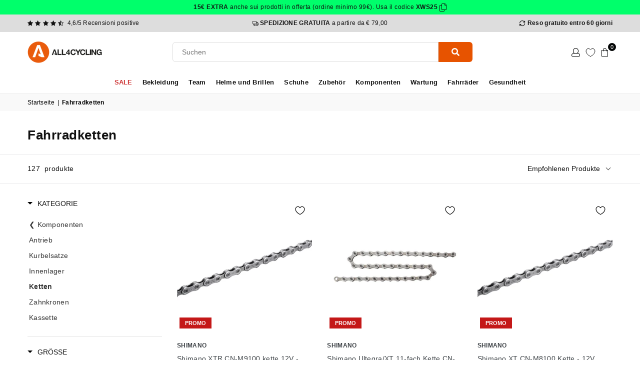

--- FILE ---
content_type: text/html; charset=utf-8
request_url: https://www.all4cycling.com/de/products/catena-shimano-xtr-cn-m9100-12v-126l?view=boost-pfs-custom-integration
body_size: 207
content:


{
"id":6245171298486,          
"price_min": 59.26,
"price_max": 59.26,
"compare_at_price_min": 63.99,
"variants": 
  [{
      "available": true,
      "compare_at_price": 63.99,
      "id": 37994584342710,
      "price": 59.26
    }]
}

--- FILE ---
content_type: text/html; charset=utf-8
request_url: https://www.all4cycling.com/de/products/catena-shimano-ultegra-xt-11v-cn-hg701?view=boost-pfs-custom-integration
body_size: -555
content:


{
"id":6245170675894,          
"price_min": 29.7,
"price_max": 29.7,
"compare_at_price_min": 36.99,
"variants": 
  [{
      "available": true,
      "compare_at_price": 36.99,
      "id": 37994583883958,
      "price": 29.7
    }]
}

--- FILE ---
content_type: text/html; charset=utf-8
request_url: https://www.all4cycling.com/de/products/catena-shimano-xt-cn-m8100-12v?view=boost-pfs-custom-integration
body_size: -561
content:


{
"id":6245170872502,          
"price_min": 39.9,
"price_max": 39.9,
"compare_at_price_min": 41.99,
"variants": 
  [{
      "available": true,
      "compare_at_price": 41.99,
      "id": 37994584080566,
      "price": 39.9
    }]
}

--- FILE ---
content_type: text/html; charset=utf-8
request_url: https://www.all4cycling.com/de/products/catena-sram-pc-1130?view=boost-pfs-custom-integration
body_size: 197
content:


{
"id":6245171658934,          
"price_min": 21.9,
"price_max": 21.9,
"compare_at_price_min": 26.0,
"variants": 
  [{
      "available": true,
      "compare_at_price": 26.0,
      "id": 37994584670390,
      "price": 21.9
    }]
}

--- FILE ---
content_type: text/html; charset=utf-8
request_url: https://www.all4cycling.com/de/products/catena-sram-gx-eagle-12v?view=boost-pfs-custom-integration
body_size: 196
content:


{
"id":6245171232950,          
"price_min": 27.9,
"price_max": 27.9,
"compare_at_price_min": 36.0,
"variants": 
  [{
      "available": true,
      "compare_at_price": 36.0,
      "id": 37994584309942,
      "price": 27.9
    }]
}

--- FILE ---
content_type: text/html; charset=utf-8
request_url: https://www.all4cycling.com/de/products/falsamaglia-shimano-11v-sm-cn900-11-2-pezzi?view=boost-pfs-custom-integration
body_size: 171
content:


{
"id":6791541391542,          
"price_min": 12.9,
"price_max": 12.9,
"compare_at_price_min": 15.99,
"variants": 
  [{
      "available": true,
      "compare_at_price": 15.99,
      "id": 39942103892150,
      "price": 12.9
    }]
}

--- FILE ---
content_type: text/html; charset=utf-8
request_url: https://www.all4cycling.com/de/products/catena-shimano-slx-cn-m7100-12v-138l?view=boost-pfs-custom-integration
body_size: -556
content:


{
"id":6614905028790,          
"price_min": 38.69,
"price_max": 38.69,
"compare_at_price_min": 38.99,
"variants": 
  [{
      "available": true,
      "compare_at_price": 38.99,
      "id": 39465098838198,
      "price": 38.69
    }]
}

--- FILE ---
content_type: text/html; charset=utf-8
request_url: https://www.all4cycling.com/de/products/falsamaglia-sram-eagle-power-lock-12v-argento?view=boost-pfs-custom-integration
body_size: 162
content:


{
"id":6245203050678,          
"price_min": 3.5,
"price_max": 3.5,
"compare_at_price_min": 4.73,
"variants": 
  [{
      "available": true,
      "compare_at_price": 4.73,
      "id": 37994630971574,
      "price": 3.5
    }]
}

--- FILE ---
content_type: text/html; charset=utf-8
request_url: https://www.all4cycling.com/de/products/catena-shimano-xt-ultegra-hg93-9v?view=boost-pfs-custom-integration
body_size: -562
content:


{
"id":6245170806966,          
"price_min": 20.39,
"price_max": 20.39,
"compare_at_price_min": 22.99,
"variants": 
  [{
      "available": true,
      "compare_at_price": 22.99,
      "id": 37994584047798,
      "price": 20.39
    }]
}

--- FILE ---
content_type: text/html; charset=utf-8
request_url: https://www.all4cycling.com/de/products/catena-sram-nx-eagle-12v?view=boost-pfs-custom-integration
body_size: 163
content:


{
"id":6245171364022,          
"price_min": 26.1,
"price_max": 26.1,
"compare_at_price_min": 32.0,
"variants": 
  [{
      "available": true,
      "compare_at_price": 32.0,
      "id": 37994584375478,
      "price": 26.1
    }]
}

--- FILE ---
content_type: text/html; charset=utf-8
request_url: https://www.all4cycling.com/de/products/catena-shimano-slx-cn-m7100-12v?view=boost-pfs-custom-integration
body_size: -550
content:


{
"id":6245170577590,          
"price_min": 28.9,
"price_max": 28.9,
"compare_at_price_min": 32.99,
"variants": 
  [{
      "available": true,
      "compare_at_price": 32.99,
      "id": 37994583720118,
      "price": 28.9
    }]
}

--- FILE ---
content_type: text/html; charset=utf-8
request_url: https://www.all4cycling.com/de/products/catena-kmc-x11el-silver?view=boost-pfs-custom-integration
body_size: 203
content:


{
"id":6245169594550,          
"price_min": 32.45,
"price_max": 32.45,
"compare_at_price_min": 42.0,
"variants": 
  [{
      "available": true,
      "compare_at_price": 42.0,
      "id": 37994582507702,
      "price": 32.45
    }]
}

--- FILE ---
content_type: text/html; charset=utf-8
request_url: https://www.all4cycling.com/de/products/catena-sram-force-powerlock-e1-flattop-12-13v-126-maglie-viola?view=boost-pfs-custom-integration
body_size: -558
content:


{
"id":10254632452442,          
"price_min": 76.5,
"price_max": 76.5,
"compare_at_price_min": 84.95,
"variants": 
  [{
      "available": true,
      "compare_at_price": 84.95,
      "id": 51474082824538,
      "price": 76.5
    }]
}

--- FILE ---
content_type: text/html; charset=utf-8
request_url: https://www.all4cycling.com/de/products/catena-sram-red-axs-flattop-e1-12v?view=boost-pfs-custom-integration
body_size: -551
content:


{
"id":9694324719962,          
"price_min": 79.9,
"price_max": 79.9,
"compare_at_price_min": 99.95,
"variants": 
  [{
      "available": true,
      "compare_at_price": 99.95,
      "id": 49238641017178,
      "price": 79.9
    }]
}

--- FILE ---
content_type: text/html; charset=utf-8
request_url: https://www.all4cycling.com/de/products/catena-sram-x0-eagle-transmission-flattop-chain?view=boost-pfs-custom-integration
body_size: 166
content:


{
"id":7586386280630,          
"price_min": 84.9,
"price_max": 84.9,
"compare_at_price_min": 120.0,
"variants": 
  [{
      "available": true,
      "compare_at_price": 120.0,
      "id": 42209665384630,
      "price": 84.9
    }]
}

--- FILE ---
content_type: text/html; charset=utf-8
request_url: https://www.all4cycling.com/de/products/falsamaglia-shimano-quick-link-sm-cn910-12-2-pezzi?view=boost-pfs-custom-integration
body_size: 158
content:


{
"id":7394676965558,          
"price_min": 11.69,
"price_max": 11.69,
"compare_at_price_min": 12.49,
"variants": 
  [{
      "available": true,
      "compare_at_price": 12.49,
      "id": 41607013040310,
      "price": 11.69
    }]
}

--- FILE ---
content_type: text/html; charset=utf-8
request_url: https://www.all4cycling.com/de/products/falsamaglia-kmc-12-black-non-riutilizzabile-2-pezzi?view=boost-pfs-custom-integration
body_size: -560
content:


{
"id":7182222164150,          
"price_min": 15.9,
"price_max": 15.9,
"compare_at_price_min": 19.95,
"variants": 
  [{
      "available": true,
      "compare_at_price": 19.95,
      "id": 40948923760822,
      "price": 15.9
    }]
}

--- FILE ---
content_type: text/html; charset=utf-8
request_url: https://www.all4cycling.com/de/products/catena-sram-pcxx1-eagle-12v-rainbow?view=boost-pfs-custom-integration
body_size: -584
content:


{
"id":6245171953846,          
"price_min": 74.85,
"price_max": 74.85,
"compare_at_price_min": 100.0,
"variants": 
  [{
      "available": true,
      "compare_at_price": 100.0,
      "id": 37994584965302,
      "price": 74.85
    }]
}

--- FILE ---
content_type: text/html; charset=utf-8
request_url: https://www.all4cycling.com/de/products/catena-sram-pcxx1-eagle-12v-nero?view=boost-pfs-custom-integration
body_size: -550
content:


{
"id":6245171888310,          
"price_min": 61.9,
"price_max": 61.9,
"compare_at_price_min": 96.0,
"variants": 
  [{
      "available": true,
      "compare_at_price": 96.0,
      "id": 37994584866998,
      "price": 61.9
    }]
}

--- FILE ---
content_type: text/html; charset=utf-8
request_url: https://www.all4cycling.com/de/products/catena-sram-pcx01-eagle-12v-silver?view=boost-pfs-custom-integration
body_size: 166
content:


{
"id":6245171790006,          
"price_min": 49.9,
"price_max": 49.9,
"compare_at_price_min": 72.0,
"variants": 
  [{
      "available": true,
      "compare_at_price": 72.0,
      "id": 37994584768694,
      "price": 49.9
    }]
}

--- FILE ---
content_type: text/html; charset=utf-8
request_url: https://www.all4cycling.com/de/products/catena-shimano-xt-cn-hg95-10v?view=boost-pfs-custom-integration
body_size: -556
content:


{
"id":6245170774198,          
"price_min": 31.34,
"price_max": 31.34,
"compare_at_price_min": 31.99,
"variants": 
  [{
      "available": true,
      "compare_at_price": 31.99,
      "id": 37994583982262,
      "price": 31.34
    }]
}

--- FILE ---
content_type: text/html; charset=utf-8
request_url: https://www.all4cycling.com/de/products/catena-shimano-ultegra-xt-11v-cn-hg701-138l?view=boost-pfs-custom-integration
body_size: 199
content:


{
"id":6245170741430,          
"price_min": 33.9,
"price_max": 33.9,
"compare_at_price_min": 37.99,
"variants": 
  [{
      "available": true,
      "compare_at_price": 37.99,
      "id": 37994583949494,
      "price": 33.9
    }]
}

--- FILE ---
content_type: text/html; charset=utf-8
request_url: https://www.all4cycling.com/de/products/catena-shimano-cn-hg601-105-11v-quick-link?view=boost-pfs-custom-integration
body_size: -554
content:


{
"id":6245170512054,          
"price_min": 27.95,
"price_max": 27.95,
"compare_at_price_min": 33.99,
"variants": 
  [{
      "available": true,
      "compare_at_price": 33.99,
      "id": 37994583654582,
      "price": 27.95
    }]
}

--- FILE ---
content_type: text/html; charset=utf-8
request_url: https://www.all4cycling.com/de/products/catena-shimano-cn-hg40-alivio-6-7-8v?view=boost-pfs-custom-integration
body_size: 168
content:


{
"id":6245170348214,          
"price_min": 12.9,
"price_max": 12.9,
"compare_at_price_min": 16.49,
"variants": 
  [{
      "available": true,
      "compare_at_price": 16.49,
      "id": 37994583457974,
      "price": 12.9
    }]
}

--- FILE ---
content_type: text/html; charset=utf-8
request_url: https://www.all4cycling.com/de/products/catena-sram-pc-1170?view=boost-pfs-custom-integration
body_size: -558
content:


{
"id":6244553785526,          
"price_min": 33.5,
"price_max": 33.5,
"compare_at_price_min": 50.0,
"variants": 
  [{
      "available": true,
      "compare_at_price": 50.0,
      "id": 37992868806838,
      "price": 33.5
    }]
}

--- FILE ---
content_type: text/html; charset=utf-8
request_url: https://www.all4cycling.com/de/products/catena-shimano-ultegra-10v-cn-6701?view=boost-pfs-custom-integration
body_size: 194
content:


{
"id":6244553457846,          
"price_min": 26.0,
"price_max": 26.0,
"compare_at_price_min": 31.99,
"variants": 
  [{
      "available": true,
      "compare_at_price": 31.99,
      "id": 37992868184246,
      "price": 26.0
    }]
}

--- FILE ---
content_type: text/html; charset=utf-8
request_url: https://www.all4cycling.com/de/products/catena-shimano-deore-10v-cn-hg54?view=boost-pfs-custom-integration
body_size: 197
content:


{
"id":6244553425078,          
"price_min": 24.9,
"price_max": 24.9,
"compare_at_price_min": 27.99,
"variants": 
  [{
      "available": true,
      "compare_at_price": 27.99,
      "id": 37992868118710,
      "price": 24.9
    }]
}

--- FILE ---
content_type: text/html; charset=utf-8
request_url: https://www.all4cycling.com/de/products/catena-shimano-cn-hg53-9s?view=boost-pfs-custom-integration
body_size: -554
content:


{
"id":6244553359542,          
"price_min": 19.0,
"price_max": 19.0,
"compare_at_price_min": 26.99,
"variants": 
  [{
      "available": true,
      "compare_at_price": 26.99,
      "id": 37992868020406,
      "price": 19.0
    }]
}

--- FILE ---
content_type: text/html; charset=utf-8
request_url: https://www.all4cycling.com/de/products/catena-sram-rival-powerlock-e1-flattop-12-13v-114-maglie-grigio?view=boost-pfs-custom-integration
body_size: 167
content:


{
"id":10254670659930,          
"price_min": 36.9,
"price_max": 36.9,
"compare_at_price_min": 45.0,
"variants": 
  [{
      "available": true,
      "compare_at_price": 45.0,
      "id": 51474398019930,
      "price": 36.9
    }]
}

--- FILE ---
content_type: text/html; charset=utf-8
request_url: https://www.all4cycling.com/de/products/catena-sram-rival-powerlock-e1-flattop-12-13v-126-maglie-grigio?view=boost-pfs-custom-integration
body_size: -580
content:


{
"id":10254653817178,          
"price_min": 44.95,
"price_max": 44.95,
"compare_at_price_min": 50.0,
"variants": 
  [{
      "available": true,
      "compare_at_price": 50.0,
      "id": 51474225955162,
      "price": 44.95
    }]
}

--- FILE ---
content_type: text/html; charset=utf-8
request_url: https://www.all4cycling.com/de/products/catena-sram-force-powerlock-e1-flattop-12-13v-126-maglie-grigio?view=boost-pfs-custom-integration
body_size: 137
content:


{
"id":10254647263578,          
"price_min": 54.0,
"price_max": 54.0,
"compare_at_price_min": 65.0,
"variants": 
  [{
      "available": true,
      "compare_at_price": 65.0,
      "id": 51474172608858,
      "price": 54.0
    }]
}

--- FILE ---
content_type: text/html; charset=utf-8
request_url: https://www.all4cycling.com/de/products/catena-sram-force-powerlock-e1-flattop-12-13v?view=boost-pfs-custom-integration
body_size: 171
content:


{
"id":10254608433498,          
"price_min": 53.95,
"price_max": 53.95,
"compare_at_price_min": 60.0,
"variants": 
  [{
      "available": true,
      "compare_at_price": 60.0,
      "id": 51474007130458,
      "price": 53.95
    }]
}

--- FILE ---
content_type: text/html; charset=utf-8
request_url: https://www.all4cycling.com/de/products/catena-campagnolo-super-record-c-link-12v?view=boost-pfs-custom-integration
body_size: 170
content:


{
"id":10252665356634,          
"price_min": 50.0,
"price_max": 50.0,
"compare_at_price_min": 65.95,
"variants": 
  [{
      "available": true,
      "compare_at_price": 65.95,
      "id": 51464491336026,
      "price": 50.0
    }]
}

--- FILE ---
content_type: text/html; charset=utf-8
request_url: https://www.all4cycling.com/de/products/catena-sram-eagle-70-flattop-t-type-12v?view=boost-pfs-custom-integration
body_size: -615
content:


{
"id":10205808918874,          
"price_min": 29.9,
"price_max": 29.9,
"compare_at_price_min": 0.0,
"variants": 
  [{
      "available": true,
      "compare_at_price": 0.0,
      "id": 51275631264090,
      "price": 29.9
    }]
}

--- FILE ---
content_type: text/html; charset=utf-8
request_url: https://www.all4cycling.com/de/products/catena-fsa-team-issue-9v-116l?view=boost-pfs-custom-integration
body_size: -556
content:


{
"id":9948383150426,          
"price_min": 26.96,
"price_max": 26.96,
"compare_at_price_min": 34.0,
"variants": 
  [{
      "available": true,
      "compare_at_price": 34.0,
      "id": 50146989867354,
      "price": 26.96
    }]
}

--- FILE ---
content_type: text/html; charset=utf-8
request_url: https://www.all4cycling.com/de/products/catena-miche-strada-12v?view=boost-pfs-custom-integration
body_size: -562
content:


{
"id":9746553602394,          
"price_min": 47.9,
"price_max": 47.9,
"compare_at_price_min": 59.0,
"variants": 
  [{
      "available": true,
      "compare_at_price": 59.0,
      "id": 49387395940698,
      "price": 47.9
    }]
}

--- FILE ---
content_type: text/html; charset=utf-8
request_url: https://www.all4cycling.com/de/products/catena-sram-red-axs-flattop-e1-126-link-12v?view=boost-pfs-custom-integration
body_size: 170
content:


{
"id":9699305718106,          
"price_min": 79.9,
"price_max": 79.9,
"compare_at_price_min": 99.95,
"variants": 
  [{
      "available": true,
      "compare_at_price": 99.95,
      "id": 49255581974874,
      "price": 79.9
    }]
}

--- FILE ---
content_type: text/html; charset=utf-8
request_url: https://www.all4cycling.com/de/products/catena-sram-pc-830?view=boost-pfs-custom-integration
body_size: 164
content:


{
"id":9697648279898,          
"price_min": 8.5,
"price_max": 8.5,
"compare_at_price_min": 10.95,
"variants": 
  [{
      "available": true,
      "compare_at_price": 10.95,
      "id": 49249183662426,
      "price": 8.5
    }]
}

--- FILE ---
content_type: text/html; charset=utf-8
request_url: https://www.all4cycling.com/de/products/catena-sram-pc-1051?view=boost-pfs-custom-integration
body_size: -590
content:


{
"id":9697634845018,          
"price_min": 27.0,
"price_max": 27.0,
"compare_at_price_min": 0.0,
"variants": 
  [{
      "available": true,
      "compare_at_price": 0.0,
      "id": 49249158070618,
      "price": 27.0
    }]
}

--- FILE ---
content_type: text/html; charset=utf-8
request_url: https://www.all4cycling.com/de/products/catena-sram-pc-1110?view=boost-pfs-custom-integration
body_size: 190
content:


{
"id":8955263484250,          
"price_min": 15.95,
"price_max": 15.95,
"compare_at_price_min": 0.0,
"variants": 
  [{
      "available": true,
      "compare_at_price": 0.0,
      "id": 48231442710874,
      "price": 15.95
    }]
}

--- FILE ---
content_type: text/html; charset=utf-8
request_url: https://www.all4cycling.com/de/products/catena-miche-11v?view=boost-pfs-custom-integration
body_size: -551
content:


{
"id":8650781950298,          
"price_min": 32.85,
"price_max": 32.85,
"compare_at_price_min": 43.6,
"variants": 
  [{
      "available": true,
      "compare_at_price": 43.6,
      "id": 47394859352410,
      "price": 32.85
    }]
}

--- FILE ---
content_type: text/html; charset=utf-8
request_url: https://www.all4cycling.com/de/products/falsamaglia-kmc-12r-non-riutilizzabile-2-pezzi-oro?view=boost-pfs-custom-integration
body_size: 170
content:


{
"id":8571945025882,          
"price_min": 12.9,
"price_max": 12.9,
"compare_at_price_min": 16.0,
"variants": 
  [{
      "available": true,
      "compare_at_price": 16.0,
      "id": 47186924274010,
      "price": 12.9
    }]
}

--- FILE ---
content_type: text/javascript; charset=utf-8
request_url: https://www.all4cycling.com/de/cart.js?_=1769516240736
body_size: -319
content:
{"token":"hWN85hNbzsuwqOaZ1EKb5eRm?key=0a19b5270f1bd5ca09640e8bd0aabf17","note":"","attributes":{"n9_volume_discounts":"[]"},"original_total_price":0,"total_price":0,"total_discount":0,"total_weight":0.0,"item_count":0,"items":[],"requires_shipping":false,"currency":"EUR","items_subtotal_price":0,"cart_level_discount_applications":[],"discount_codes":[]}

--- FILE ---
content_type: text/javascript; charset=utf-8
request_url: https://www.all4cycling.com/de/cart.js
body_size: -344
content:
{"token":"hWN85hNbzsuwqOaZ1EKb5eRm?key=0a19b5270f1bd5ca09640e8bd0aabf17","note":"","attributes":{"n9_volume_discounts":"[]"},"original_total_price":0,"total_price":0,"total_discount":0,"total_weight":0.0,"item_count":0,"items":[],"requires_shipping":false,"currency":"EUR","items_subtotal_price":0,"cart_level_discount_applications":[],"discount_codes":[]}

--- FILE ---
content_type: text/javascript; charset=utf-8
request_url: https://services.mybcapps.com/bc-sf-filter/filter?t=1769516231441&_=pf&shop=all4cycling-prod.myshopify.com&page=1&limit=42&sort=manual&display=grid&collection_scope=242901549238&tag=&product_available=false&variant_available=false&build_filter_tree=true&check_cache=true&sort_first=available&locale=de&sid=05bf296d-e5c0-4f02-b76e-e5eb3e239f9a&h_options%5B%5D=de&return_all_currency_fields=false&currency=eur&currency_rate=1.0&callback=BoostPFSFilterCallback&event_type=init
body_size: 22246
content:
/**/ typeof BoostPFSFilterCallback === 'function' && BoostPFSFilterCallback({"total_product":127,"total_collection":0,"total_page":0,"from_cache":false,"products":[{"variants":[{"merged_options":["taglia:12","colore:Grigio"],"inventory_quantities":{"68025352374":50,"All4cycling Varese":3,"Magazzino esterno":50,"59563409590":3},"inventory_management":"shopify","available":true,"title":"12 / Grau","price":"59.26","id":37994584342710,"sku":"ICNM9100126Q","barcode":"4550170323134","inventory_quantity":53,"image":"https://cdn.shopify.com/s/files/1/0532/7139/6534/products/shimano-acc-catena-xt-12-19_84dae5d6-dd3f-4b1f-8922-01bfe5276a74.jpg?v=1612471601","original_merged_options":["taglia:12","colore:Grigio"],"compare_at_price":"63.99","weight":0.31,"inventory_policy":"deny","weight_unit":"kg","available_locations":[59563409590,68025352374],"locations":["all:All4cycling Varese","instock:All4cycling Varese","all:Magazzino esterno","instock:Magazzino esterno"]}],"price_min":59.26,"images_info":[{"src":"https://cdn.shopify.com/s/files/1/0532/7139/6534/products/shimano-acc-catena-xt-12-19_84dae5d6-dd3f-4b1f-8922-01bfe5276a74.jpg?v=1612471601","width":550,"alt":"Catena Shimano XTR CN-M9100 12V - 126L","id":15618077884598,"position":1,"height":550}],"collections":[{"template_suffix":"","handle":"componenti-bici","id":242901123254,"sort_value":"0cx","title":"Componenti per Bici da Corsa e da Strada, MTB e Gravel Bike"},{"template_suffix":"","handle":"shimano","id":243038978230,"sort_value":"0281","title":"Shimano: il Ciclismo a 360 gradi"},{"template_suffix":"","handle":"catene-bici","id":242901549238,"sort_value":"0acq","title":"Catene per Ciclismo adatte a Bici da Corsa, MTB e Gravel Bike"},{"template_suffix":"collection","handle":"componentistica-ciclismo-e-ricambi-shimano","id":601867452762,"sort_value":"1630202","title":"Componentistica Ciclismo e Ricambi Shimano"},{"template_suffix":"","handle":"shimano-sale","id":619697799514,"sort_value":"0g","title":"Shimano sale"},{"template_suffix":"","handle":"black-friday-black-week","id":634179584346,"sort_value":"zzzzzzzzzzzz77","title":"Black Friday - Black Week"},{"template_suffix":"compatibilita-prodotti","handle":"compatibilita-catene","id":659766182234,"sort_value":"3pi","title":"Compatibilita catene"},{"template_suffix":"","handle":"trasmissione-bici","id":660699087194,"sort_value":"06a21","title":"Trasmissione bici e componenti drivetrain"},{"template_suffix":"","handle":"accessori-black-friday","id":661495382362,"sort_value":"0bm9x","title":"Accessori Black Friday"}],"id":6245171298486,"published_at":"2020-11-20T21:26:24Z","images":{"1":"https://cdn.shopify.com/s/files/1/0532/7139/6534/products/shimano-acc-catena-xt-12-19_84dae5d6-dd3f-4b1f-8922-01bfe5276a74.jpg?v=1612471601"},"weight_min":310,"handle":"catena-shimano-xtr-cn-m9100-12v-126l","tags":["Catene","Componenti","Dura-Ace 12V","Sale"],"weight_max":310,"price_max":59.26,"created_at":"2021-02-04T20:46:37Z","template_suffix":"","updated_at":"2026-01-27T09:37:42Z","vendor":"Shimano","percent_sale_min":7,"options_with_values":[{"original_name":"taglia","values":[{"origin_title":"12","image":1,"title":"12"}],"name":"gre","label":"Größe","position":1},{"original_name":"colore","values":[{"origin_title":"Grigio","image":null,"title":"Grau"}],"name":"farbe","label":"Farbe","position":2}],"barcodes":["4550170323134"],"number_extra_sort2":7,"metafields":[{"namespace":"judgeme","type":"string","value":"<div style='display:none' class='jdgm-prev-badge' data-average-rating='5.00' data-number-of-reviews='2' data-number-of-questions='0'> <span class='jdgm-prev-badge__stars' data-score='5.00' tabindex='0' aria-label='5.00 stars' role='button'> <span class='jdgm-star jdgm--on'></span><span class='jdgm-star jdgm--on'></span><span class='jdgm-star jdgm--on'></span><span class='jdgm-star jdgm--on'></span><span class='jdgm-star jdgm--on'></span> </span> <span class='jdgm-prev-badge__text'> 2 reviews </span> </div>","key":"badge"}],"product_category":"Bicycle Accessories","body_html":" Shimano XTR CN-M9100 Kette - 12V. Artikelcode: ICNM9100138Q. EAN-Code: 4524667879572. Markenname: Shimano. Modellname: XTR M9100. Shimano Farbe: Serienfarbe Verkaufsmodellcode: CN-M9100. Shimano Artikelnummer: Kette. Radsportdisziplin: MTB. Verwendung: Mit dem Fahrrad. Typ: HG 12-fach. Berichte: 12. Verbrauchsmaterial: Ja. Anzahl Kettenglieder: 126. ","available":true,"review_count":2,"review_ratings":5,"best_selling_rank":511,"html":{"theme_id":0,"value":""},"rio_ratings":[],"published_scope":"global","extra_sort1":"2020-11-20T21:26:24Z","available_locations":[59563409590,68025352374],"position":null,"skus":["ICNM9100126Q"],"media":[],"title":"Shimano XTR CN-M9100 kette 12V - 126L","original_tags":["Catene","Componenti","Dura-Ace 12V","Sale"],"compare_at_price_min":63.99,"product_type":"Accessori e componenti","locations":["all:All4cycling Varese","instock:All4cycling Varese","all:Magazzino esterno","instock:Magazzino esterno"],"compare_at_price_max":63.99},{"variants":[{"merged_options":["taglia:11","colore:Grigio"],"inventory_quantities":{"68025352374":50,"All4cycling Varese":16,"Magazzino esterno":50,"59563409590":16},"inventory_management":"shopify","available":true,"title":"11 / Grau","price":"29.70","id":37994583883958,"sku":"ICNHG70111116Q","barcode":"4524667906803","inventory_quantity":66,"image":"https://cdn.shopify.com/s/files/1/0532/7139/6534/products/shimano-cat-cn-hg701-16_hr.jpg?v=1612471598","original_merged_options":["taglia:11","colore:Grigio"],"compare_at_price":"36.99","weight":0.25,"inventory_policy":"deny","weight_unit":"kg","available_locations":[59563409590,68025352374],"locations":["all:All4cycling Varese","instock:All4cycling Varese","all:Magazzino esterno","instock:Magazzino esterno"]}],"price_min":29.7,"images_info":[{"src":"https://cdn.shopify.com/s/files/1/0532/7139/6534/products/shimano-cat-cn-hg701-16_hr.jpg?v=1612471598","width":900,"alt":"Catena Shimano Ultegra/XT 11V CN-HG701","id":15618077393078,"position":1,"height":900},{"src":"https://cdn.shopify.com/s/files/1/0532/7139/6534/products/shimano-cat-cn-hg701-b16.jpg?v=1612471598","width":550,"alt":"Catena Shimano Ultegra/XT 11V CN-HG701","id":15618077425846,"position":2,"height":550}],"collections":[{"template_suffix":"","handle":"componenti-bici","id":242901123254,"sort_value":"0e0b","title":"Componenti per Bici da Corsa e da Strada, MTB e Gravel Bike"},{"template_suffix":"","handle":"shimano","id":243038978230,"sort_value":"028n15","title":"Shimano: il Ciclismo a 360 gradi"},{"template_suffix":"","handle":"catene-bici","id":242901549238,"sort_value":"0b39","title":"Catene per Ciclismo adatte a Bici da Corsa, MTB e Gravel Bike"},{"template_suffix":"collection","handle":"componentistica-ciclismo-e-ricambi-shimano","id":601867452762,"sort_value":"1633","title":"Componentistica Ciclismo e Ricambi Shimano"},{"template_suffix":"","handle":"shimano-sale","id":619697799514,"sort_value":"0x1f10z","title":"Shimano sale"},{"template_suffix":"","handle":"black-friday-black-week","id":634179584346,"sort_value":"zzzzzzzzzzzz6c","title":"Black Friday - Black Week"},{"template_suffix":"compatibilita-prodotti","handle":"compatibilita-catene","id":659766182234,"sort_value":"3z211y","title":"Compatibilita catene"},{"template_suffix":"","handle":"trasmissione-bici","id":660699087194,"sort_value":"0n0zg","title":"Trasmissione bici e componenti drivetrain"},{"template_suffix":"","handle":"accessori-black-friday","id":661495382362,"sort_value":"0gvw","title":"Accessori Black Friday"}],"id":6245170675894,"published_at":"2016-01-20T19:02:47Z","images":{"1":"https://cdn.shopify.com/s/files/1/0532/7139/6534/products/shimano-cat-cn-hg701-16_hr.jpg?v=1612471598","2":"https://cdn.shopify.com/s/files/1/0532/7139/6534/products/shimano-cat-cn-hg701-b16.jpg?v=1612471598"},"weight_min":250,"handle":"catena-shimano-ultegra-xt-11v-cn-hg701","tags":["Catene","Componenti","Sale","Ultregra11V"],"weight_max":250,"price_max":29.7,"created_at":"2021-02-04T20:46:33Z","template_suffix":"","updated_at":"2026-01-27T09:37:24Z","vendor":"Shimano","percent_sale_min":20,"options_with_values":[{"original_name":"taglia","values":[{"origin_title":"11","image":1,"title":"11"}],"name":"gre","label":"Größe","position":1},{"original_name":"colore","values":[{"origin_title":"Grigio","image":null,"title":"Grau"}],"name":"farbe","label":"Farbe","position":2}],"barcodes":["4524667906803"],"number_extra_sort2":20,"metafields":[{"namespace":"judgeme","type":"string","value":"<div style='display:none' class='jdgm-prev-badge' data-average-rating='5.00' data-number-of-reviews='6' data-number-of-questions='1'> <span class='jdgm-prev-badge__stars' data-score='5.00' tabindex='0' aria-label='5.00 stars' role='button'> <span class='jdgm-star jdgm--on'></span><span class='jdgm-star jdgm--on'></span><span class='jdgm-star jdgm--on'></span><span class='jdgm-star jdgm--on'></span><span class='jdgm-star jdgm--on'></span> </span> <span class='jdgm-prev-badge__text'> 6 reviews </span> </div>","key":"badge"}],"product_category":"Bicycle Accessories","body_html":" Shimano Ultegra 11-fach Kette CN-HG701 Samtweiches Fahren, genaues Schalten - Die laufrichtungsgebundene Kette HG-X11 sorgt f&uuml;r weichere Schaltvorg&auml;nge und insgesamt h&ouml;here Leistungsf&auml;higkeit. Die rechten und linken Seiten sind f&uuml;r die vorderen bzw. hinteren Schaltvorg&auml;nge optimiert. Spezielle asymmetrische HG-X11-Laschen und Shimanos neue SIL-TEC Oberfl&auml;chenbeschichtung sorgen f&uuml;r weniger Antriebsger&auml;usche, eine erh&ouml;hte Lebensdauer der Kette und eine bessere Gesamtperformance. Einsatzbereich: Road, MTB Modell: CS-HG701 Gruppe: Ultegra XT Schaltstufen hinten: 11-fach Glieder: 116&nbsp; Typ: HG-X11 Richtungsabh&auml;ngiges Design: Ja Chrombeschichteter Verbindungsstift: Ja Beschichtung der Au&szlig;enlasche:&nbsp;SIL-TEC Beschichtung der Innenlasche: SIL-TEC Gewicht: ca. 257g (114 Glieder) ","available":true,"review_count":6,"review_ratings":5,"best_selling_rank":52,"html":{"theme_id":0,"value":""},"rio_ratings":[],"published_scope":"global","extra_sort1":"2016-01-20T19:02:47Z","available_locations":[59563409590,68025352374],"position":null,"skus":["ICNHG70111116Q"],"media":[],"title":"Shimano Ultegra/XT 11-fach Kette CN-HG701","original_tags":["Catene","Componenti","Sale","Ultregra11V"],"compare_at_price_min":36.99,"product_type":"Accessori e componenti","locations":["all:All4cycling Varese","instock:All4cycling Varese","all:Magazzino esterno","instock:Magazzino esterno"],"compare_at_price_max":36.99},{"variants":[{"merged_options":["taglia:12","colore:Grigio"],"inventory_quantities":{"68025352374":50,"All4cycling Varese":7,"Magazzino esterno":50,"59563409590":7},"inventory_management":"shopify","available":true,"title":"12 / Grau","price":"39.90","id":37994584080566,"sku":"ICNM8100126Q","barcode":"4550170443900","inventory_quantity":57,"image":"https://cdn.shopify.com/s/files/1/0532/7139/6534/products/shimano-acc-catena-xt-12-19_hr.jpg?v=1612471597","original_merged_options":["taglia:12","colore:Grigio"],"compare_at_price":"41.99","weight":0.32,"inventory_policy":"deny","weight_unit":"kg","available_locations":[59563409590,68025352374],"locations":["all:All4cycling Varese","instock:All4cycling Varese","all:Magazzino esterno","instock:Magazzino esterno"]}],"price_min":39.9,"images_info":[{"src":"https://cdn.shopify.com/s/files/1/0532/7139/6534/products/shimano-acc-catena-xt-12-19_hr.jpg?v=1612471597","width":1500,"alt":"Catena Shimano XT CN-M8100 - 12V","id":15618077360310,"position":1,"height":1500}],"collections":[{"template_suffix":"","handle":"componenti-bici","id":242901123254,"sort_value":"0ieg4","title":"Componenti per Bici da Corsa e da Strada, MTB e Gravel Bike"},{"template_suffix":"","handle":"shimano","id":243038978230,"sort_value":"028nb","title":"Shimano: il Ciclismo a 360 gradi"},{"template_suffix":"","handle":"catene-bici","id":242901549238,"sort_value":"0bs5","title":"Catene per Ciclismo adatte a Bici da Corsa, MTB e Gravel Bike"},{"template_suffix":"","handle":"ultegra-12v","id":292260380854,"sort_value":"1y6211","title":"Ultegra 12v: Gruppo per Bici da Corsa e da Strada"},{"template_suffix":"collection","handle":"componentistica-ciclismo-e-ricambi-shimano","id":601867452762,"sort_value":"1670b91100y","title":"Componentistica Ciclismo e Ricambi Shimano"},{"template_suffix":"","handle":"shimano-sale","id":619697799514,"sort_value":"0x1o","title":"Shimano sale"},{"template_suffix":"","handle":"black-friday-black-week","id":634179584346,"sort_value":"zzzzzzzzzzzz6r","title":"Black Friday - Black Week"},{"template_suffix":"compatibilita-prodotti","handle":"compatibilita-catene","id":659766182234,"sort_value":"3z2a1","title":"Compatibilita catene"},{"template_suffix":"","handle":"trasmissione-bici","id":660699087194,"sort_value":"0pvc6","title":"Trasmissione bici e componenti drivetrain"},{"template_suffix":"","handle":"accessori-black-friday","id":661495382362,"sort_value":"0q2wt02","title":"Accessori Black Friday"}],"id":6245170872502,"published_at":"2019-06-17T16:11:15Z","images":{"1":"https://cdn.shopify.com/s/files/1/0532/7139/6534/products/shimano-acc-catena-xt-12-19_hr.jpg?v=1612471597"},"weight_min":320,"handle":"catena-shimano-xt-cn-m8100-12v","tags":["Catene","Componenti","Sale","Ultegra12v"],"weight_max":320,"price_max":39.9,"created_at":"2021-02-04T20:46:35Z","template_suffix":"","updated_at":"2026-01-27T09:38:10Z","vendor":"Shimano","percent_sale_min":5,"options_with_values":[{"original_name":"taglia","values":[{"origin_title":"12","image":1,"title":"12"}],"name":"gre","label":"Größe","position":1},{"original_name":"colore","values":[{"origin_title":"Grigio","image":null,"title":"Grau"}],"name":"farbe","label":"Farbe","position":2}],"barcodes":["4550170443900"],"number_extra_sort2":5,"metafields":[{"namespace":"judgeme","type":"string","value":"<div style='display:none' class='jdgm-prev-badge' data-average-rating='5.00' data-number-of-reviews='3' data-number-of-questions='0'> <span class='jdgm-prev-badge__stars' data-score='5.00' tabindex='0' aria-label='5.00 stars' role='button'> <span class='jdgm-star jdgm--on'></span><span class='jdgm-star jdgm--on'></span><span class='jdgm-star jdgm--on'></span><span class='jdgm-star jdgm--on'></span><span class='jdgm-star jdgm--on'></span> </span> <span class='jdgm-prev-badge__text'> 3 reviews </span> </div>","key":"badge"}],"product_category":"Bicycle Accessories","body_html":" Shimano XT CN-M8100 Kette - 12V. Artikelcode: ICNM8100126Q. EAN-Code: 4550170443900. Markenname: Shimano. Modellname: XT M8100 .. Shimano Farbe: Serienfarbe Verkaufsmodellcode: CN-M8100. Shimano Artikelnummer: Kette. Radsportdisziplin: MTB. Verwendung: Mit dem Fahrrad. Typ: HG 12-fach. Berichte: 12. Verbrauchsmaterial: Ja. Anzahl Kettenglieder: 126. ","available":true,"review_count":3,"review_ratings":5,"best_selling_rank":161,"html":{"theme_id":0,"value":""},"rio_ratings":[],"published_scope":"global","extra_sort1":"2019-06-17T16:11:15Z","available_locations":[59563409590,68025352374],"position":null,"skus":["ICNM8100126Q"],"media":[],"title":"Shimano XT CN-M8100 Kette - 12V","original_tags":["Catene","Componenti","Sale","Ultegra12v"],"compare_at_price_min":41.99,"product_type":"Accessori e componenti","locations":["all:All4cycling Varese","instock:All4cycling Varese","all:Magazzino esterno","instock:Magazzino esterno"],"compare_at_price_max":41.99},{"variants":[{"merged_options":["taglia:11","colore:Grigio"],"inventory_quantities":{"68025352374":1317,"All4cycling Varese":9,"Magazzino esterno":1317,"59563409590":9},"inventory_management":"shopify","available":true,"title":"11 / Grau","price":"21.90","id":37994584670390,"sku":"00.2518.006.010","barcode":"710845775420","inventory_quantity":1326,"image":"https://cdn.shopify.com/s/files/1/0532/7139/6534/products/catena-1130.jpg?v=1612471602","original_merged_options":["taglia:11","colore:Grigio"],"compare_at_price":"26.00","weight":0.32,"inventory_policy":"deny","weight_unit":"kg","available_locations":[59563409590,68025352374],"locations":["all:All4cycling Varese","instock:All4cycling Varese","all:Magazzino esterno","instock:Magazzino esterno"]}],"price_min":21.9,"images_info":[{"src":"https://cdn.shopify.com/s/files/1/0532/7139/6534/products/catena-1130.jpg?v=1612471602","width":1500,"alt":"Catena Sram PC-1130","id":15618078048438,"position":1,"height":1500}],"collections":[{"template_suffix":"","handle":"componenti-bici","id":242901123254,"sort_value":"0m0b","title":"Componenti per Bici da Corsa e da Strada, MTB e Gravel Bike"},{"template_suffix":"","handle":"catene-bici","id":242901549238,"sort_value":"0bsb4","title":"Catene per Ciclismo adatte a Bici da Corsa, MTB e Gravel Bike"},{"template_suffix":"","handle":"sram","id":243046416566,"sort_value":"1equ","title":"Sram: componenti bici"},{"template_suffix":"","handle":"black-friday-black-week","id":634179584346,"sort_value":"zzzzzzzzzzzz8o","title":"Black Friday - Black Week"},{"template_suffix":"compatibilita-prodotti","handle":"compatibilita-catene","id":659766182234,"sort_value":"3z2a30z","title":"Compatibilita catene"},{"template_suffix":"","handle":"trasmissione-bici","id":660699087194,"sort_value":"0pvg4","title":"Trasmissione bici e componenti drivetrain"},{"template_suffix":"","handle":"accessori-black-friday","id":661495382362,"sort_value":"0vj1q9","title":"Accessori Black Friday"}],"id":6245171658934,"published_at":"2020-07-01T14:25:29Z","images":{"1":"https://cdn.shopify.com/s/files/1/0532/7139/6534/products/catena-1130.jpg?v=1612471602"},"weight_min":320,"handle":"catena-sram-pc-1130","tags":["Catene","Componenti","Sale"],"weight_max":320,"price_max":21.9,"created_at":"2021-02-04T20:46:38Z","template_suffix":"","updated_at":"2026-01-27T08:16:40Z","vendor":"Sram","percent_sale_min":16,"options_with_values":[{"original_name":"taglia","values":[{"origin_title":"11","image":1,"title":"11"}],"name":"gre","label":"Größe","position":1},{"original_name":"colore","values":[{"origin_title":"Grigio","image":null,"title":"Grau"}],"name":"farbe","label":"Farbe","position":2}],"barcodes":["710845775420"],"number_extra_sort2":16,"metafields":[{"namespace":"judgeme","type":"string","value":"<div style='display:none' class='jdgm-prev-badge' data-average-rating='5.00' data-number-of-reviews='1' data-number-of-questions='0'> <span class='jdgm-prev-badge__stars' data-score='5.00' tabindex='0' aria-label='5.00 stars' role='button'> <span class='jdgm-star jdgm--on'></span><span class='jdgm-star jdgm--on'></span><span class='jdgm-star jdgm--on'></span><span class='jdgm-star jdgm--on'></span><span class='jdgm-star jdgm--on'></span> </span> <span class='jdgm-prev-badge__text'> 1 review </span> </div>","key":"badge"}],"product_category":"Bicycle Accessories","body_html":" Die Kette SRAM PC-1130, Powerlock 11V ist eine wirtschaftliche, leichte und pr&auml;zise Option f&uuml;r alle 11-Gang-Gruppen. PowerLock. 11v. 120 Links. Kompatibel mit allen sram 11-Gang-Gruppen. ","available":true,"review_count":1,"review_ratings":5,"best_selling_rank":1286,"html":{"theme_id":0,"value":""},"rio_ratings":[],"published_scope":"global","extra_sort1":"2020-07-01T14:25:29Z","available_locations":[59563409590,68025352374],"position":null,"skus":["00.2518.006.010"],"media":[],"title":"Sram PC-1130 Kette","original_tags":["Catene","Componenti","Sale"],"compare_at_price_min":26,"product_type":"Accessori e componenti","locations":["all:All4cycling Varese","instock:All4cycling Varese","all:Magazzino esterno","instock:Magazzino esterno"],"compare_at_price_max":26},{"variants":[{"merged_options":["taglia:12","colore:Grigio"],"inventory_quantities":{"68025352374":100,"All4cycling Varese":15,"Magazzino esterno":100,"59563409590":15},"inventory_management":"shopify","available":true,"title":"12 / Grau","price":"27.90","id":37994584309942,"sku":"00.2518.030.011","barcode":"710845804755","inventory_quantity":115,"image":"https://cdn.shopify.com/s/files/1/0532/7139/6534/products/sram-chn-gxeagle-17_hr.jpg?v=1612471599","original_merged_options":["taglia:12","colore:Grigio"],"compare_at_price":"36.00","weight":0.32,"inventory_policy":"deny","weight_unit":"kg","available_locations":[59563409590,68025352374],"locations":["all:All4cycling Varese","instock:All4cycling Varese","all:Magazzino esterno","instock:Magazzino esterno"]}],"price_min":27.9,"images_info":[{"src":"https://cdn.shopify.com/s/files/1/0532/7139/6534/products/sram-chn-gxeagle-17_hr.jpg?v=1612471599","width":900,"alt":"Catena Sram GX Eagle - 12v","id":15618077491382,"position":1,"height":900}],"collections":[{"template_suffix":"","handle":"componenti-bici","id":242901123254,"sort_value":"0qt","title":"Componenti per Bici da Corsa e da Strada, MTB e Gravel Bike"},{"template_suffix":"","handle":"catene-bici","id":242901549238,"sort_value":"0bsg","title":"Catene per Ciclismo adatte a Bici da Corsa, MTB e Gravel Bike"},{"template_suffix":"","handle":"sram","id":243046416566,"sort_value":"1fw3","title":"Sram: componenti bici"},{"template_suffix":"","handle":"black-friday-black-week","id":634179584346,"sort_value":"zzzzzzzzzzzz7n","title":"Black Friday - Black Week"},{"template_suffix":"compatibilita-prodotti","handle":"compatibilita-catene","id":659766182234,"sort_value":"3z2a4","title":"Compatibilita catene"},{"template_suffix":"","handle":"trasmissione-bici","id":660699087194,"sort_value":"0qjm","title":"Trasmissione bici e componenti drivetrain"},{"template_suffix":"","handle":"accessori-black-friday","id":661495382362,"sort_value":"1ys3kt","title":"Accessori Black Friday"}],"id":6245171232950,"published_at":"2017-11-30T15:16:37Z","images":{"1":"https://cdn.shopify.com/s/files/1/0532/7139/6534/products/sram-chn-gxeagle-17_hr.jpg?v=1612471599"},"weight_min":320,"handle":"catena-sram-gx-eagle-12v","tags":["Catene","Componenti","Sale"],"weight_max":320,"price_max":27.9,"created_at":"2021-02-04T20:46:36Z","template_suffix":"","updated_at":"2026-01-27T09:14:57Z","vendor":"Sram","percent_sale_min":22,"options_with_values":[{"original_name":"taglia","values":[{"origin_title":"12","image":1,"title":"12"}],"name":"gre","label":"Größe","position":1},{"original_name":"colore","values":[{"origin_title":"Grigio","image":null,"title":"Grau"}],"name":"farbe","label":"Farbe","position":2}],"barcodes":["710845804755"],"number_extra_sort2":22,"metafields":[{"namespace":"judgeme","type":"string","value":"<div style='display:none' class='jdgm-prev-badge' data-average-rating='5.00' data-number-of-reviews='1' data-number-of-questions='0'> <span class='jdgm-prev-badge__stars' data-score='5.00' tabindex='0' aria-label='5.00 stars' role='button'> <span class='jdgm-star jdgm--on'></span><span class='jdgm-star jdgm--on'></span><span class='jdgm-star jdgm--on'></span><span class='jdgm-star jdgm--on'></span><span class='jdgm-star jdgm--on'></span> </span> <span class='jdgm-prev-badge__text'> 1 review </span> </div>","key":"badge"}],"product_category":"Bicycle Accessories","body_html":" Die GX Eagle &trade; -Kette ist mit SRAMs Eagle &trade; -Geometrie ausgestattet, die GX Eagle &trade; -Kette verf&uuml;gt &uuml;ber eine solide Stiftkonstruktion, Eagle &trade; PowerLock&reg; und eine sanfte, effiziente Schaltung, auf die Sie sich jederzeit verlassen k&ouml;nnen. Abschlusslink: PowerLock&reg;. Au&szlig;enplatte: Silber. Innenplatte: Schwarz. Gewicht: 258g (114 Verbindungen). Empfohlene Gruppe: GX Eagle &trade;. Geschwindigkeiten: 12. Kompatibilit&auml;t: Alle Eagle &trade; Antriebssysteme. ","available":true,"review_count":1,"review_ratings":5,"best_selling_rank":219,"html":{"theme_id":0,"value":""},"rio_ratings":[],"published_scope":"global","extra_sort1":"2017-11-30T15:16:37Z","available_locations":[59563409590,68025352374],"position":null,"skus":["00.2518.030.011"],"media":[],"title":"Sram GX Eagle Kette - 12f","original_tags":["Catene","Componenti","Sale"],"compare_at_price_min":36,"product_type":"Accessori e componenti","locations":["all:All4cycling Varese","instock:All4cycling Varese","all:Magazzino esterno","instock:Magazzino esterno"],"compare_at_price_max":36},{"variants":[{"merged_options":["taglia:11"],"inventory_quantities":{"68025352374":50,"All4cycling Varese":2,"Magazzino esterno":50,"59563409590":2},"inventory_management":"shopify","available":true,"title":"11","price":"12.90","id":39942103892150,"sku":"ISMCN90011A","barcode":"4524667415053","inventory_quantity":52,"image":"https://cdn.shopify.com/s/files/1/0532/7139/6534/products/link-11v-21.jpg?v=1623771433","original_merged_options":["taglia:11"],"compare_at_price":"15.99","weight":0.2,"inventory_policy":"deny","weight_unit":"kg","available_locations":[59563409590,68025352374],"locations":["all:All4cycling Varese","instock:All4cycling Varese","all:Magazzino esterno","instock:Magazzino esterno"]}],"price_min":12.9,"images_info":[{"src":"https://cdn.shopify.com/s/files/1/0532/7139/6534/products/link-11v-21.jpg?v=1623771433","width":1500,"alt":"Falsamaglia Shimano 11v SM-CN900-11 - 2 Pezzi - G","id":21297848090806,"position":1,"height":1500}],"collections":[{"template_suffix":"","handle":"componenti-bici","id":242901123254,"sort_value":"15lz2","title":"Componenti per Bici da Corsa e da Strada, MTB e Gravel Bike"},{"template_suffix":"","handle":"shimano","id":243038978230,"sort_value":"0690200z","title":"Shimano: il Ciclismo a 360 gradi"},{"template_suffix":"","handle":"catene-bici","id":242901549238,"sort_value":"0c","title":"Catene per Ciclismo adatte a Bici da Corsa, MTB e Gravel Bike"},{"template_suffix":"collection","handle":"componentistica-ciclismo-e-ricambi-shimano","id":601867452762,"sort_value":"1670bc3","title":"Componentistica Ciclismo e Ricambi Shimano"},{"template_suffix":"","handle":"shimano-sale","id":619697799514,"sort_value":"2g01","title":"Shimano sale"},{"template_suffix":"","handle":"black-friday-black-week","id":634179584346,"sort_value":"zzzzzzzzzzzzzzzzzxyt","title":"Black Friday - Black Week"},{"template_suffix":"compatibilita-prodotti","handle":"compatibilita-catene","id":659766182234,"sort_value":"3z2d","title":"Compatibilita catene"},{"template_suffix":"","handle":"trasmissione-bici","id":660699087194,"sort_value":"0rbk","title":"Trasmissione bici e componenti drivetrain"},{"template_suffix":"","handle":"accessori-black-friday","id":661495382362,"sort_value":"2169c","title":"Accessori Black Friday"}],"id":6791541391542,"published_at":"2021-06-15T15:38:43Z","images":{"1":"https://cdn.shopify.com/s/files/1/0532/7139/6534/products/link-11v-21.jpg?v=1623771433"},"weight_min":200,"handle":"falsamaglia-shimano-11v-sm-cn900-11-2-pezzi","tags":["Catene","Componenti","Sale"],"weight_max":200,"price_max":12.9,"created_at":"2021-06-15T15:33:40Z","template_suffix":"","updated_at":"2026-01-27T09:37:44Z","vendor":"Shimano","percent_sale_min":19,"options_with_values":[{"original_name":"taglia","values":[{"origin_title":"11","image":1,"title":"11"}],"name":"gre","label":"Größe","position":1}],"barcodes":["4524667415053"],"number_extra_sort2":19,"metafields":[{"namespace":"judgeme","type":"string","value":"<div style='display:none' class='jdgm-prev-badge' data-average-rating='0.00' data-number-of-reviews='0' data-number-of-questions='0'> <span class='jdgm-prev-badge__stars' data-score='0.00' tabindex='0' aria-label='0.00 stars' role='button'> <span class='jdgm-star jdgm--off'></span><span class='jdgm-star jdgm--off'></span><span class='jdgm-star jdgm--off'></span><span class='jdgm-star jdgm--off'></span><span class='jdgm-star jdgm--off'></span> </span> <span class='jdgm-prev-badge__text'> No reviews </span> </div>","key":"badge"}],"product_category":"Bicycle Accessories","body_html":" Gefälschte größe schnell Link ketten 11 V Shimano 11 V SM-CN900-11 (Kit x 2 Ketten) Verkäufe modell code: SM-CN900-11. Verhältnisse: 11 Geschwindigkeiten. Für zwei Ketten. ","available":true,"review_count":0,"review_ratings":0,"best_selling_rank":1009,"html":{"theme_id":0,"value":""},"rio_ratings":[],"published_scope":"global","extra_sort1":"2021-06-15T15:38:43Z","available_locations":[59563409590,68025352374],"position":null,"skus":["ISMCN90011A"],"media":[],"title":"Gefälschte Shimano 11 V SM-CN900-11 - 2 stucke","original_tags":["Catene","Componenti","Sale"],"compare_at_price_min":15.99,"product_type":"Accessori e componenti","locations":["all:All4cycling Varese","instock:All4cycling Varese","all:Magazzino esterno","instock:Magazzino esterno"],"compare_at_price_max":15.99},{"variants":[{"merged_options":["taglia:12","colore:Grigio"],"inventory_quantities":{"68025352374":50,"All4cycling Varese":2,"Magazzino esterno":50,"59563409590":2},"inventory_management":"shopify","available":true,"title":"12 / Grau","price":"38.69","id":39465098838198,"sku":"ICNM7100138Q","barcode":"4550170443863","inventory_quantity":52,"image":"https://cdn.shopify.com/s/files/1/0532/7139/6534/products/shimano-catena-slx-20_c4d217a0-f8e5-4f28-b2e1-0ea7364fc5d8.jpg?v=1617091463","original_merged_options":["taglia:12","colore:Grigio"],"compare_at_price":"38.99","weight":0.2,"inventory_policy":"deny","weight_unit":"kg","available_locations":[59563409590,68025352374],"locations":["all:All4cycling Varese","instock:All4cycling Varese","all:Magazzino esterno","instock:Magazzino esterno"]}],"price_min":38.69,"images_info":[{"src":"https://cdn.shopify.com/s/files/1/0532/7139/6534/products/shimano-catena-slx-20_c4d217a0-f8e5-4f28-b2e1-0ea7364fc5d8.jpg?v=1617091463","width":1500,"alt":"Catena Shimano SLX CN-M7100 12V - 138L","id":20531458736310,"position":1,"height":1500}],"collections":[{"template_suffix":"","handle":"componenti-bici","id":242901123254,"sort_value":"165","title":"Componenti per Bici da Corsa e da Strada, MTB e Gravel Bike"},{"template_suffix":"","handle":"shimano","id":243038978230,"sort_value":"069021","title":"Shimano: il Ciclismo a 360 gradi"},{"template_suffix":"","handle":"catene-bici","id":242901549238,"sort_value":"0f49g7","title":"Catene per Ciclismo adatte a Bici da Corsa, MTB e Gravel Bike"},{"template_suffix":"collection","handle":"componentistica-ciclismo-e-ricambi-shimano","id":601867452762,"sort_value":"1670be","title":"Componentistica Ciclismo e Ricambi Shimano"},{"template_suffix":"","handle":"shimano-sale","id":619697799514,"sort_value":"2g1","title":"Shimano sale"},{"template_suffix":"","handle":"black-friday-black-week","id":634179584346,"sort_value":"zzzzzzzzzzzz6","title":"Black Friday - Black Week"},{"template_suffix":"compatibilita-prodotti","handle":"compatibilita-catene","id":659766182234,"sort_value":"3z40z20z","title":"Compatibilita catene"},{"template_suffix":"","handle":"trasmissione-bici","id":660699087194,"sort_value":"0rm","title":"Trasmissione bici e componenti drivetrain"},{"template_suffix":"","handle":"accessori-black-friday","id":661495382362,"sort_value":"25d005gw","title":"Accessori Black Friday"}],"id":6614905028790,"published_at":"2021-03-25T14:21:25Z","images":{"1":"https://cdn.shopify.com/s/files/1/0532/7139/6534/products/shimano-catena-slx-20_c4d217a0-f8e5-4f28-b2e1-0ea7364fc5d8.jpg?v=1617091463"},"weight_min":200,"handle":"catena-shimano-slx-cn-m7100-12v-138l","tags":["Catene","Componenti","Sale"],"weight_max":200,"price_max":38.69,"created_at":"2021-03-30T08:04:19Z","template_suffix":"","updated_at":"2026-01-27T10:41:14Z","vendor":"Shimano","percent_sale_min":1,"options_with_values":[{"original_name":"taglia","values":[{"origin_title":"12","image":1,"title":"12"}],"name":"gre","label":"Größe","position":1},{"original_name":"colore","values":[{"origin_title":"Grigio","image":null,"title":"Grau"}],"name":"farbe","label":"Farbe","position":2}],"barcodes":["4550170443863"],"number_extra_sort2":1,"metafields":[{"namespace":"judgeme","type":"string","value":"<div style='display:none' class='jdgm-prev-badge' data-average-rating='0.00' data-number-of-reviews='0' data-number-of-questions='0'> <span class='jdgm-prev-badge__stars' data-score='0.00' tabindex='0' aria-label='0.00 stars' role='button'> <span class='jdgm-star jdgm--off'></span><span class='jdgm-star jdgm--off'></span><span class='jdgm-star jdgm--off'></span><span class='jdgm-star jdgm--off'></span><span class='jdgm-star jdgm--off'></span> </span> <span class='jdgm-prev-badge__text'> No reviews </span> </div>","key":"badge"}],"product_category":"Bicycle Accessories","body_html":" Die Shimano SLX CN-M7100-Kette bietet dank eines verl&auml;ngerten Teils der Innenplatte eine erh&ouml;hte Kettenretention. Die neue Kette verf&uuml;gt &uuml;ber eine Schnellkupplung und eine SIL-TEC-Behandlung f&uuml;r eine l&auml;ngere Lebensdauer im Gel&auml;nde. Das propriet&auml;re Design sorgt f&uuml;r reibungslose Schaltvorg&auml;nge und Langlebigkeit. Die verl&auml;ngerte Innenplatte verbessert die Verwendung und Retention der Kette. DYNAMISCHES KETTEN-ENGAGEMENT +. Kompatibel nur mit 12-Gang-Getriebe. Einfache Verbindung (SM-CN910-12). Nicht wiederverwendbar. QUICK-LINK-Schnellmontagewerkzeug zum Anbringen und Entfernen einer Zange (TL-CN10). QUICK-LINK. QUICK-LINK Montage- / Demontagezange (TL-CN10). ","available":true,"review_count":0,"review_ratings":0,"best_selling_rank":3185,"html":{"theme_id":0,"value":""},"rio_ratings":[],"published_scope":"global","extra_sort1":"2021-03-25T14:21:25Z","available_locations":[59563409590,68025352374],"position":null,"skus":["ICNM7100138Q"],"media":[],"title":"Shimano SLX CN-M7100 Kette 12V - 138L","original_tags":["Catene","Componenti","Sale"],"compare_at_price_min":38.99,"product_type":"Accessori e componenti","locations":["all:All4cycling Varese","instock:All4cycling Varese","all:Magazzino esterno","instock:Magazzino esterno"],"compare_at_price_max":38.99},{"variants":[{"merged_options":["taglia:12","colore:Grigio"],"inventory_quantities":{"68025352374":100,"All4cycling Varese":11,"Magazzino esterno":100,"59563409590":11},"inventory_management":"shopify","available":true,"title":"12 / Grau","price":"3.50","id":37994630971574,"sku":"00.2518.027.007","barcode":"710845805912","inventory_quantity":111,"image":"https://cdn.shopify.com/s/files/1/0532/7139/6534/products/sram-falsamaglia-12v-19-silver_hr.jpg?v=1612472013","original_merged_options":["taglia:12","colore:Grigio"],"compare_at_price":"4.73","weight":0.2,"inventory_policy":"deny","weight_unit":"kg","available_locations":[59563409590,68025352374],"locations":["all:All4cycling Varese","instock:All4cycling Varese","all:Magazzino esterno","instock:Magazzino esterno"]}],"price_min":3.5,"images_info":[{"src":"https://cdn.shopify.com/s/files/1/0532/7139/6534/products/sram-falsamaglia-12v-19-silver_hr.jpg?v=1612472013","width":1500,"alt":"Falsamaglia Sram Eagle Power Lock 12v - Argento","id":15618142961846,"position":1,"height":1500}],"collections":[{"template_suffix":"","handle":"componenti-bici","id":242901123254,"sort_value":"19s","title":"Componenti per Bici da Corsa e da Strada, MTB e Gravel Bike"},{"template_suffix":"","handle":"catene-bici","id":242901549238,"sort_value":"0f49w","title":"Catene per Ciclismo adatte a Bici da Corsa, MTB e Gravel Bike"},{"template_suffix":"","handle":"sram","id":243046416566,"sort_value":"1g","title":"Sram: componenti bici"},{"template_suffix":"","handle":"black-friday-black-week","id":634179584346,"sort_value":"zzzzzzzzzzzzzzzzzxzt","title":"Black Friday - Black Week"},{"template_suffix":"compatibilita-prodotti","handle":"compatibilita-catene","id":659766182234,"sort_value":"3z40z4","title":"Compatibilita catene"},{"template_suffix":"","handle":"trasmissione-bici","id":660699087194,"sort_value":"130z110v","title":"Trasmissione bici e componenti drivetrain"},{"template_suffix":"","handle":"accessori-black-friday","id":661495382362,"sort_value":"2j1h0u","title":"Accessori Black Friday"}],"id":6245203050678,"published_at":"2019-05-17T13:25:10Z","images":{"1":"https://cdn.shopify.com/s/files/1/0532/7139/6534/products/sram-falsamaglia-12v-19-silver_hr.jpg?v=1612472013"},"weight_min":200,"handle":"falsamaglia-sram-eagle-power-lock-12v-argento","tags":["Catene","Componenti","Sale"],"weight_max":200,"price_max":3.5,"created_at":"2021-02-04T20:53:30Z","template_suffix":"","updated_at":"2026-01-27T09:15:07Z","vendor":"Sram","percent_sale_min":26,"options_with_values":[{"original_name":"taglia","values":[{"origin_title":"12","image":1,"title":"12"}],"name":"gre","label":"Größe","position":1},{"original_name":"colore","values":[{"origin_title":"Grigio","image":null,"title":"Grau"}],"name":"farbe","label":"Farbe","position":2}],"barcodes":["710845805912"],"number_extra_sort2":26,"metafields":[{"namespace":"judgeme","type":"string","value":"<div style='display:none' class='jdgm-prev-badge' data-average-rating='0.00' data-number-of-reviews='0' data-number-of-questions='0'> <span class='jdgm-prev-badge__stars' data-score='0.00' tabindex='0' aria-label='0.00 stars' role='button'> <span class='jdgm-star jdgm--off'></span><span class='jdgm-star jdgm--off'></span><span class='jdgm-star jdgm--off'></span><span class='jdgm-star jdgm--off'></span><span class='jdgm-star jdgm--off'></span> </span> <span class='jdgm-prev-badge__text'> No reviews </span> </div>","key":"badge"}],"product_category":"Bicycle Accessories","body_html":" Sram Eagle Siege Power Lock 12V ist nur mit Sram Eagle 12-fach Ketten kompatibel. Es wird ohne Werkzeug zusammengebaut und hat eine Montagerichtung, die durch einen Pfeil auf dem Produkt angegeben ist, der befolgt werden muss. Kompatibilit&auml;t: Sram 12-fach Ketten. Richtung zu befolgen. Montage und Demontage ohne Werkzeug. Wird einzeln verkauft. ","available":true,"review_count":0,"review_ratings":0,"best_selling_rank":2524,"html":{"theme_id":0,"value":""},"rio_ratings":[],"published_scope":"global","extra_sort1":"2019-05-17T13:25:10Z","available_locations":[59563409590,68025352374],"position":null,"skus":["00.2518.027.007"],"media":[],"title":"Sram Eagle Power Lock 12v MissingLink - Silver","original_tags":["Catene","Componenti","Sale"],"compare_at_price_min":4.73,"product_type":"Accessori e componenti","locations":["all:All4cycling Varese","instock:All4cycling Varese","all:Magazzino esterno","instock:Magazzino esterno"],"compare_at_price_max":4.73},{"variants":[{"merged_options":["taglia:9","colore:Grigio"],"inventory_quantities":{"68025352374":50,"All4cycling Varese":6,"Magazzino esterno":50,"59563409590":6},"inventory_management":"shopify","available":true,"title":"9 / Grau","price":"20.39","id":37994584047798,"sku":"ICNHG93114I","barcode":"4524667040798","inventory_quantity":56,"image":"https://cdn.shopify.com/s/files/1/0532/7139/6534/products/catena-Shimano-Sup-Narrow-Hg-10V-15.jpg?v=1612471597","original_merged_options":["taglia:9","colore:Grigio"],"compare_at_price":"22.99","weight":0.2,"inventory_policy":"deny","weight_unit":"kg","available_locations":[59563409590,68025352374],"locations":["all:All4cycling Varese","instock:All4cycling Varese","all:Magazzino esterno","instock:Magazzino esterno"]}],"price_min":20.39,"images_info":[{"src":"https://cdn.shopify.com/s/files/1/0532/7139/6534/products/catena-Shimano-Sup-Narrow-Hg-10V-15.jpg?v=1612471597","width":550,"alt":"Catena Shimano XT/Ultegra HG93 - 9V","id":15618077229238,"position":1,"height":550}],"collections":[{"template_suffix":"","handle":"componenti-bici","id":242901123254,"sort_value":"1jso","title":"Componenti per Bici da Corsa e da Strada, MTB e Gravel Bike"},{"template_suffix":"","handle":"shimano","id":243038978230,"sort_value":"06cp","title":"Shimano: il Ciclismo a 360 gradi"},{"template_suffix":"","handle":"catene-bici","id":242901549238,"sort_value":"0f4io","title":"Catene per Ciclismo adatte a Bici da Corsa, MTB e Gravel Bike"},{"template_suffix":"collection","handle":"componentistica-ciclismo-e-ricambi-shimano","id":601867452762,"sort_value":"1670f2","title":"Componentistica Ciclismo e Ricambi Shimano"},{"template_suffix":"","handle":"shimano-sale","id":619697799514,"sort_value":"2qm","title":"Shimano sale"},{"template_suffix":"","handle":"black-friday-black-week","id":634179584346,"sort_value":"zzzzzzzzzzzz6x","title":"Black Friday - Black Week"},{"template_suffix":"compatibilita-prodotti","handle":"compatibilita-catene","id":659766182234,"sort_value":"3z411","title":"Compatibilita catene"},{"template_suffix":"","handle":"trasmissione-bici","id":660699087194,"sort_value":"130z11y","title":"Trasmissione bici e componenti drivetrain"},{"template_suffix":"","handle":"accessori-black-friday","id":661495382362,"sort_value":"2j7y","title":"Accessori Black Friday"}],"id":6245170806966,"published_at":"2016-06-03T19:55:53Z","images":{"1":"https://cdn.shopify.com/s/files/1/0532/7139/6534/products/catena-Shimano-Sup-Narrow-Hg-10V-15.jpg?v=1612471597"},"weight_min":200,"handle":"catena-shimano-xt-ultegra-hg93-9v","tags":["Catene","Componenti","Sale"],"weight_max":200,"price_max":20.39,"created_at":"2021-02-04T20:46:34Z","template_suffix":"","updated_at":"2026-01-27T09:35:19Z","vendor":"Shimano","percent_sale_min":11,"options_with_values":[{"original_name":"taglia","values":[{"origin_title":"9","image":1,"title":"9"}],"name":"gre","label":"Größe","position":1},{"original_name":"colore","values":[{"origin_title":"Grigio","image":null,"title":"Grau"}],"name":"farbe","label":"Farbe","position":2}],"barcodes":["4524667040798"],"number_extra_sort2":11,"metafields":[{"namespace":"judgeme","type":"string","value":"<div style='display:none' class='jdgm-prev-badge' data-average-rating='0.00' data-number-of-reviews='0' data-number-of-questions='0'> <span class='jdgm-prev-badge__stars' data-score='0.00' tabindex='0' aria-label='0.00 stars' role='button'> <span class='jdgm-star jdgm--off'></span><span class='jdgm-star jdgm--off'></span><span class='jdgm-star jdgm--off'></span><span class='jdgm-star jdgm--off'></span><span class='jdgm-star jdgm--off'></span> </span> <span class='jdgm-prev-badge__text'> No reviews </span> </div>","key":"badge"}],"product_category":"Bicycle Accessories","body_html":" Shimano XT/Ultegra HG93 Kette - 9V Kette Shimano Xt/ultegra CN-HG93 9 speed. 114L Material: Zink-Legierung; Lautlos &quot; Shimano&quot;; Pin -Anschluss; Nur f&uuml;r Dyna -Sys 9-fach . ","available":true,"review_count":0,"review_ratings":0,"best_selling_rank":4314,"html":{"theme_id":0,"value":""},"rio_ratings":[],"published_scope":"global","extra_sort1":"2016-06-03T19:55:53Z","available_locations":[59563409590,68025352374],"position":null,"skus":["ICNHG93114I"],"media":[],"title":"Shimano XT/Ultegra HG93 Kette - 9V","original_tags":["Catene","Componenti","Sale"],"compare_at_price_min":22.99,"product_type":"Accessori e componenti","locations":["all:All4cycling Varese","instock:All4cycling Varese","all:Magazzino esterno","instock:Magazzino esterno"],"compare_at_price_max":22.99},{"variants":[{"merged_options":["taglia:12","colore:Grigio"],"inventory_quantities":{"68025352374":100,"All4cycling Varese":11,"Magazzino esterno":100,"59563409590":11},"inventory_management":"shopify","available":true,"title":"12 / Grau","price":"26.10","id":37994584375478,"sku":"00.2518.031.011","barcode":"710845813085","inventory_quantity":111,"image":"https://cdn.shopify.com/s/files/1/0532/7139/6534/products/sram-nx-eagle-chain-19_hr.jpg?v=1612471600","original_merged_options":["taglia:12","colore:Grigio"],"compare_at_price":"32.00","weight":0.31,"inventory_policy":"deny","weight_unit":"kg","available_locations":[59563409590,68025352374],"locations":["all:All4cycling Varese","instock:All4cycling Varese","all:Magazzino esterno","instock:Magazzino esterno"]}],"price_min":26.1,"images_info":[{"src":"https://cdn.shopify.com/s/files/1/0532/7139/6534/products/sram-nx-eagle-chain-19_hr.jpg?v=1612471600","width":1200,"alt":"Catena Sram NX Eagle - 12v","id":15618077589686,"position":1,"height":1200}],"collections":[{"template_suffix":"","handle":"componenti-bici","id":242901123254,"sort_value":"1ise","title":"Componenti per Bici da Corsa e da Strada, MTB e Gravel Bike"},{"template_suffix":"","handle":"catene-bici","id":242901549238,"sort_value":"0f4j","title":"Catene per Ciclismo adatte a Bici da Corsa, MTB e Gravel Bike"},{"template_suffix":"","handle":"sram","id":243046416566,"sort_value":"1g9","title":"Sram: componenti bici"},{"template_suffix":"","handle":"black-friday-black-week","id":634179584346,"sort_value":"zzzzzzzzzzzz7y","title":"Black Friday - Black Week"},{"template_suffix":"compatibilita-prodotti","handle":"compatibilita-catene","id":659766182234,"sort_value":"3z411y","title":"Compatibilita catene"},{"template_suffix":"","handle":"trasmissione-bici","id":660699087194,"sort_value":"130z111","title":"Trasmissione bici e componenti drivetrain"},{"template_suffix":"","handle":"accessori-black-friday","id":661495382362,"sort_value":"2j6x","title":"Accessori Black Friday"}],"id":6245171364022,"published_at":"2019-05-17T19:00:24Z","images":{"1":"https://cdn.shopify.com/s/files/1/0532/7139/6534/products/sram-nx-eagle-chain-19_hr.jpg?v=1612471600"},"weight_min":310,"handle":"catena-sram-nx-eagle-12v","tags":["Catene","Componenti","Sale"],"weight_max":310,"price_max":26.1,"created_at":"2021-02-04T20:46:37Z","template_suffix":"","updated_at":"2026-01-27T09:15:23Z","vendor":"Sram","percent_sale_min":18,"options_with_values":[{"original_name":"taglia","values":[{"origin_title":"12","image":1,"title":"12"}],"name":"gre","label":"Größe","position":1},{"original_name":"colore","values":[{"origin_title":"Grigio","image":null,"title":"Grau"}],"name":"farbe","label":"Farbe","position":2}],"barcodes":["710845813085"],"number_extra_sort2":18,"metafields":[{"namespace":"judgeme","type":"string","value":"<div style='display:none' class='jdgm-prev-badge' data-average-rating='5.00' data-number-of-reviews='1' data-number-of-questions='0'> <span class='jdgm-prev-badge__stars' data-score='5.00' tabindex='0' aria-label='5.00 stars' role='button'> <span class='jdgm-star jdgm--on'></span><span class='jdgm-star jdgm--on'></span><span class='jdgm-star jdgm--on'></span><span class='jdgm-star jdgm--on'></span><span class='jdgm-star jdgm--on'></span> </span> <span class='jdgm-prev-badge__text'> 1 review </span> </div>","key":"badge"}],"product_category":"Bicycle Accessories","body_html":" Die GX Eagle &trade; -Kette ist mit SRAMs Eagle &trade; -Geometrie ausgestattet, die GX Eagle &trade; -Kette verf&uuml;gt &uuml;ber eine solide Stiftkonstruktion, Eagle &trade; PowerLock&reg; und eine sanfte, effiziente Schaltung, auf die Sie sich jederzeit verlassen k&ouml;nnen. Abschlusslink: PowerLock&reg;. Au&szlig;enplatte: Silber. Innenplatte: Schwarz. Gewicht: 278g (126 Verbindungen). Empfohlene Gruppe: GX Eagle &trade;. Geschwindigkeiten: 12. Kompatibilit&auml;t: Alle Eagle &trade; Antriebssysteme. ","available":true,"review_count":1,"review_ratings":5,"best_selling_rank":612,"html":{"theme_id":0,"value":""},"rio_ratings":[],"published_scope":"global","extra_sort1":"2019-05-17T19:00:24Z","available_locations":[59563409590,68025352374],"position":null,"skus":["00.2518.031.011"],"media":[],"title":"Sram NX Eagle Kette - 12f","original_tags":["Catene","Componenti","Sale"],"compare_at_price_min":32,"product_type":"Accessori e componenti","locations":["all:All4cycling Varese","instock:All4cycling Varese","all:Magazzino esterno","instock:Magazzino esterno"],"compare_at_price_max":32},{"variants":[{"merged_options":["taglia:12","colore:Grigio"],"inventory_quantities":{"68025352374":50,"All4cycling Varese":3,"Magazzino esterno":50,"59563409590":3},"inventory_management":"shopify","available":true,"title":"12 / Grau","price":"28.90","id":37994583720118,"sku":"ICNM7100126Q","barcode":"4550170443870","inventory_quantity":53,"image":"https://cdn.shopify.com/s/files/1/0532/7139/6534/products/shimano-catena-slx-20.jpg?v=1612471594","original_merged_options":["taglia:12","colore:Grigio"],"compare_at_price":"32.99","weight":0.2,"inventory_policy":"deny","weight_unit":"kg","available_locations":[59563409590,68025352374],"locations":["all:All4cycling Varese","instock:All4cycling Varese","all:Magazzino esterno","instock:Magazzino esterno"]}],"price_min":28.9,"images_info":[{"src":"https://cdn.shopify.com/s/files/1/0532/7139/6534/products/shimano-catena-slx-20.jpg?v=1612471594","width":1500,"alt":"Catena Shimano SLX CN-M7100 - 12V","id":15618076704950,"position":1,"height":1500}],"collections":[{"template_suffix":"","handle":"componenti-bici","id":242901123254,"sort_value":"1jss","title":"Componenti per Bici da Corsa e da Strada, MTB e Gravel Bike"},{"template_suffix":"","handle":"shimano","id":243038978230,"sort_value":"06er","title":"Shimano: il Ciclismo a 360 gradi"},{"template_suffix":"","handle":"catene-bici","id":242901549238,"sort_value":"0f4z","title":"Catene per Ciclismo adatte a Bici da Corsa, MTB e Gravel Bike"},{"template_suffix":"collection","handle":"componentistica-ciclismo-e-ricambi-shimano","id":601867452762,"sort_value":"1670i2","title":"Componentistica Ciclismo e Ricambi Shimano"},{"template_suffix":"","handle":"shimano-sale","id":619697799514,"sort_value":"2r","title":"Shimano sale"},{"template_suffix":"","handle":"black-friday-black-week","id":634179584346,"sort_value":"zzzzzzzzzzzz5w","title":"Black Friday - Black Week"},{"template_suffix":"compatibilita-prodotti","handle":"compatibilita-catene","id":659766182234,"sort_value":"3z42","title":"Compatibilita catene"},{"template_suffix":"","handle":"trasmissione-bici","id":660699087194,"sort_value":"130z2x","title":"Trasmissione bici e componenti drivetrain"},{"template_suffix":"","handle":"accessori-black-friday","id":661495382362,"sort_value":"2u","title":"Accessori Black Friday"}],"id":6245170577590,"published_at":"2020-08-28T16:32:33Z","images":{"1":"https://cdn.shopify.com/s/files/1/0532/7139/6534/products/shimano-catena-slx-20.jpg?v=1612471594"},"weight_min":200,"handle":"catena-shimano-slx-cn-m7100-12v","tags":["Catene","Componenti","Sale"],"weight_max":200,"price_max":28.9,"created_at":"2021-02-04T20:46:32Z","template_suffix":"","updated_at":"2026-01-27T09:37:52Z","vendor":"Shimano","percent_sale_min":12,"options_with_values":[{"original_name":"taglia","values":[{"origin_title":"12","image":1,"title":"12"}],"name":"gre","label":"Größe","position":1},{"original_name":"colore","values":[{"origin_title":"Grigio","image":null,"title":"Grau"}],"name":"farbe","label":"Farbe","position":2}],"barcodes":["4550170443870"],"number_extra_sort2":12,"metafields":[{"namespace":"judgeme","type":"string","value":"<div style='display:none' class='jdgm-prev-badge' data-average-rating='5.00' data-number-of-reviews='4' data-number-of-questions='0'> <span class='jdgm-prev-badge__stars' data-score='5.00' tabindex='0' aria-label='5.00 stars' role='button'> <span class='jdgm-star jdgm--on'></span><span class='jdgm-star jdgm--on'></span><span class='jdgm-star jdgm--on'></span><span class='jdgm-star jdgm--on'></span><span class='jdgm-star jdgm--on'></span> </span> <span class='jdgm-prev-badge__text'> 4 reviews </span> </div>","key":"badge"}],"product_category":"Bicycle Accessories","body_html":" Die velovCatena Shimano SLX CN-M7100 bietet eine höhere Kettenretention dank einer erweiterten Innenschiene. Die neue Kette ist mit einer Quick-Link-Montage und einer SIL-TEC-Beschichtung für eine verlängerte Haltbarkeit im Gelände ausgestattet. Das proprietäre Design sorgt für flüssige Gangwechsel und Widerstandsfähigkeit. Die erweiterte Innenschiene verbessert die Nutzung und die Kettenretention. DYNAMIC CHAIN ENGAGEMENT+. Kompatibel nur mit 12-Gang-Antrieben. Einfache Verbindung (SM-CN910-12). Nicht wiederverwendbar. Schnellmontagewerkzeug QUICK-LINK für die Verbindung und Entfernung der Klemmen (TL-CN10). QUICK-LINK. Klemmen für die Montage/Demontage von QUICK-LINK (TL-CN10). ","available":true,"review_count":4,"review_ratings":5,"best_selling_rank":879,"html":{"theme_id":0,"value":""},"rio_ratings":[],"published_scope":"global","extra_sort1":"2020-08-28T16:32:33Z","available_locations":[59563409590,68025352374],"position":null,"skus":["ICNM7100126Q"],"media":[],"title":"Shimano SLX CN-M7100 Kette - 12V","original_tags":["Catene","Componenti","Sale"],"compare_at_price_min":32.99,"product_type":"Accessori e componenti","locations":["all:All4cycling Varese","instock:All4cycling Varese","all:Magazzino esterno","instock:Magazzino esterno"],"compare_at_price_max":32.99},{"variants":[{"merged_options":["taglia:11","colore:Grigio"],"inventory_quantities":{"68025352374":67,"Magazzino esterno":67},"inventory_management":"shopify","available":true,"title":"11 / Grau","price":"32.45","id":37994582507702,"sku":"BX11ELN18","barcode":"4715575890258","inventory_quantity":67,"image":"https://cdn.shopify.com/s/files/1/0532/7139/6534/products/kmc-catana11-silver-19_hr.jpg?v=1612471581","original_merged_options":["taglia:11","colore:Grigio"],"compare_at_price":"42.00","weight":0.28,"inventory_policy":"deny","weight_unit":"kg","available_locations":[68025352374],"locations":["all:All4cycling Varese","outstock:All4cycling Varese","all:Magazzino esterno","instock:Magazzino esterno"]}],"price_min":32.45,"images_info":[{"src":"https://cdn.shopify.com/s/files/1/0532/7139/6534/products/kmc-catana11-silver-19_hr.jpg?v=1612471581","width":1500,"alt":"Catena KMC X11EL - Silver","id":15618074738870,"position":1,"height":1500}],"collections":[{"template_suffix":"","handle":"componenti-bici","id":242901123254,"sort_value":"1jsw","title":"Componenti per Bici da Corsa e da Strada, MTB e Gravel Bike"},{"template_suffix":null,"handle":"kmc","id":243042713782,"sort_value":"007","title":"KMC: Catene per bici"},{"template_suffix":"","handle":"catene-bici","id":242901549238,"sort_value":"0f4z00y","title":"Catene per Ciclismo adatte a Bici da Corsa, MTB e Gravel Bike"},{"template_suffix":"","handle":"black-friday-black-week","id":634179584346,"sort_value":"zzzzzzzzzzzz0w","title":"Black Friday - Black Week"},{"template_suffix":"compatibilita-prodotti","handle":"compatibilita-catene","id":659766182234,"sort_value":"3z4200y","title":"Compatibilita catene"},{"template_suffix":"","handle":"trasmissione-bici","id":660699087194,"sort_value":"130z2x3","title":"Trasmissione bici e componenti drivetrain"},{"template_suffix":"","handle":"accessori-black-friday","id":661495382362,"sort_value":"2u01","title":"Accessori Black Friday"}],"id":6245169594550,"published_at":"2019-12-09T14:29:44Z","images":{"1":"https://cdn.shopify.com/s/files/1/0532/7139/6534/products/kmc-catana11-silver-19_hr.jpg?v=1612471581"},"weight_min":280,"handle":"catena-kmc-x11el-silver","tags":["Catene","Componenti","Sale"],"weight_max":280,"price_max":32.45,"created_at":"2021-02-04T20:46:18Z","template_suffix":"","updated_at":"2026-01-27T09:14:33Z","vendor":"KMC","percent_sale_min":23,"options_with_values":[{"original_name":"taglia","values":[{"origin_title":"11","image":1,"title":"11"}],"name":"gre","label":"Größe","position":1},{"original_name":"colore","values":[{"origin_title":"Grigio","image":null,"title":"Grau"}],"name":"farbe","label":"Farbe","position":2}],"barcodes":["4715575890258"],"number_extra_sort2":23,"metafields":[{"namespace":"judgeme","type":"string","value":"<div style='display:none' class='jdgm-prev-badge' data-average-rating='0.00' data-number-of-reviews='0' data-number-of-questions='0'> <span class='jdgm-prev-badge__stars' data-score='0.00' tabindex='0' aria-label='0.00 stars' role='button'> <span class='jdgm-star jdgm--off'></span><span class='jdgm-star jdgm--off'></span><span class='jdgm-star jdgm--off'></span><span class='jdgm-star jdgm--off'></span><span class='jdgm-star jdgm--off'></span> </span> <span class='jdgm-prev-badge__text'> No reviews </span> </div>","key":"badge"}],"product_category":"Bicycle Accessories","body_html":" Kmc X11EL Silver 11-fach Kette f&uuml;r rennrad &amp; Cross. 1/2 &quot;X 11/128&quot;. Stiftl&auml;nge: 5 mm. 118 Maschen. Gewicht: 256 Gramm. Sehr hohe Leistung. Doppelte Dauer Extrem. Nicht-direktional. F&uuml;r Shimano, Campagnolo und 11-fach SRAM-Gruppen. Farbe: Silver. ","available":true,"review_count":0,"review_ratings":0,"best_selling_rank":1656,"html":{"theme_id":0,"value":""},"rio_ratings":[],"published_scope":"global","extra_sort1":"2019-12-09T14:29:44Z","available_locations":[68025352374],"position":null,"skus":["BX11ELN18"],"media":[],"title":"KMC X11EL Kette - Silver","original_tags":["Catene","Componenti","Sale"],"compare_at_price_min":42,"product_type":"Accessori e componenti","locations":["all:All4cycling Varese","outstock:All4cycling Varese","all:Magazzino esterno","instock:Magazzino esterno"],"compare_at_price_max":42},{"body_html":" Kette Sram Force PowerLock E1 Flattop. Über eine inkrementelle Verbesserung hinaus. Die Flattop-Technologie der Sram Force Kette schafft eine leichtere, leisere und stärkere Kette. Trete weit, lang und schnell: Diese Kette kann weit gehen. Die Flattop-Technologie ermöglicht eine engere Kette mit leiserem Betrieb und höherer Widerstandsfähigkeit und Haltbarkeit. Hartverchromte Innen- und Außenplatten für schnellere und präzisere Gangwechsel. Erfordert einen neuen Powerlock Flattop. Kompatibilität: 12/13 Gänge, Straße/Gravel. Oberfläche/Farbe der Außenplatte: Nickel/Silber. Oberfläche/Farbe der Innenplatte: Verchromt/Silber. Kettenverbinder: PowerLock E1. Pin-Variante: Solider Pin. 126 Glieder. Farbe: Lila. ","available":true,"review_count":0,"variants":[{"merged_options":["taglia:12","colore:Viola"],"inventory_quantities":{"68025352374":10,"All4cycling Varese":3,"Magazzino esterno":10,"59563409590":3},"inventory_management":"shopify","available":true,"title":"12 / Violett","price":"76.50","id":51474082824538,"sku":"00.2518.072.013","barcode":"710845920103","inventory_quantity":13,"image":"https://cdn.shopify.com/s/files/1/0532/7139/6534/files/Catena-Sram-Force-PowerLock-E1-Flattop-12-13v-126-5000.jpg?v=1750273475","original_merged_options":["taglia:12","colore:Viola"],"compare_at_price":"84.95","weight":0.2,"inventory_policy":"deny","weight_unit":"kg","available_locations":[59563409590,68025352374],"locations":["all:All4cycling Varese","instock:All4cycling Varese","all:Magazzino esterno","instock:Magazzino esterno"]}],"price_min":76.5,"images_info":[{"src":"https://cdn.shopify.com/s/files/1/0532/7139/6534/files/Catena-Sram-Force-PowerLock-E1-Flattop-12-13v-126-5000.jpg?v=1750273475","width":1800,"alt":"Catena Sram Force PowerLock E1 Flattop 12/13v 126 maglie - Viola Sram","id":53888566264154,"position":1,"height":1800}],"review_ratings":0,"collections":[{"template_suffix":"","handle":"catene-bici","id":242901549238,"sort_value":"0f5","title":"Catene per Ciclismo adatte a Bici da Corsa, MTB e Gravel Bike"},{"template_suffix":"","handle":"componenti-bici","id":242901123254,"sort_value":"1hm","title":"Componenti per Bici da Corsa e da Strada, MTB e Gravel Bike"},{"template_suffix":"","handle":"sram","id":243046416566,"sort_value":"1qk","title":"Sram: componenti bici"},{"template_suffix":"compatibilita-prodotti","handle":"compatibilita-catene","id":659766182234,"sort_value":"3z43","title":"Compatibilita catene"},{"template_suffix":"","handle":"trasmissione-bici","id":660699087194,"sort_value":"1d1","title":"Trasmissione bici e componenti drivetrain"},{"template_suffix":"","handle":"accessori-black-friday","id":661495382362,"sort_value":"3qfz103r000x","title":"Accessori Black Friday"}],"html":{"theme_id":0,"value":""},"id":10254632452442,"published_at":"2025-06-18T14:06:16Z","rio_ratings":[],"images":{"1":"https://cdn.shopify.com/s/files/1/0532/7139/6534/files/Catena-Sram-Force-PowerLock-E1-Flattop-12-13v-126-5000.jpg?v=1750273475"},"weight_min":200,"handle":"catena-sram-force-powerlock-e1-flattop-12-13v-126-maglie-viola","tags":["4.22","Catene","Componenti","Sale"],"published_scope":"global","weight_max":200,"extra_sort1":"2025-06-18T14:06:16Z","available_locations":[59563409590,68025352374],"position":null,"price_max":76.5,"skus":["00.2518.072.013"],"created_at":"2025-06-18T14:01:35Z","media":[],"title":"Sram Force PowerLock E1 Flattop 12/13v 126 Glieder - Lila","template_suffix":"","updated_at":"2026-01-27T09:14:42Z","vendor":"Sram","percent_sale_min":10,"original_tags":["4.22","Catene","Componenti","Sale"],"options_with_values":[{"original_name":"taglia","values":[{"origin_title":"12","image":1,"title":"12"}],"name":"gre","label":"Größe","position":1},{"original_name":"colore","values":[{"origin_title":"Viola","image":null,"title":"Violett"}],"name":"farbe","label":"Farbe","position":2}],"compare_at_price_min":84.95,"barcodes":["710845920103"],"number_extra_sort2":10,"metafields":[{"namespace":"judgeme","type":"string","value":"<div style='display:none' class='jdgm-prev-badge' data-average-rating='0.00' data-number-of-reviews='0' data-number-of-questions='0'> <span class='jdgm-prev-badge__stars' data-score='0.00' tabindex='0' aria-label='0.00 stars' role='button'> <span class='jdgm-star jdgm--off'></span><span class='jdgm-star jdgm--off'></span><span class='jdgm-star jdgm--off'></span><span class='jdgm-star jdgm--off'></span><span class='jdgm-star jdgm--off'></span> </span> <span class='jdgm-prev-badge__text'> No reviews </span> </div>","key":"badge"}],"product_type":"Accessori e componenti","locations":["all:All4cycling Varese","instock:All4cycling Varese","all:Magazzino esterno","instock:Magazzino esterno"],"compare_at_price_max":84.95,"product_category":"Bicycle Accessories"},{"variants":[{"merged_options":["taglia:12","colore:Grigio"],"inventory_quantities":{"68025352374":359,"All4cycling Varese":10,"Magazzino esterno":359,"59563409590":10},"inventory_management":"shopify","available":true,"title":"12 / Grau","price":"79.90","id":49238641017178,"sku":"00.2518.065.010","barcode":"710845898396","inventory_quantity":369,"image":"https://cdn.shopify.com/s/files/1/0532/7139/6534/files/cn-red-e1-102li-c-side-h-5e1bd0.webp?v=1722599902","original_merged_options":["taglia:12","colore:Grigio"],"compare_at_price":"99.95","weight":0.26,"inventory_policy":"deny","weight_unit":"kg","available_locations":[59563409590,68025352374],"locations":["all:All4cycling Varese","instock:All4cycling Varese","all:Magazzino esterno","instock:Magazzino esterno"]}],"price_min":79.9,"images_info":[{"src":"https://cdn.shopify.com/s/files/1/0532/7139/6534/files/cn-red-e1-102li-c-side-h-5e1bd0.webp?v=1722599902","width":800,"alt":"Catena Sram Red Axs Flattop E1 - 12v - I","id":49730249949530,"position":1,"height":800}],"collections":[{"template_suffix":"","handle":"componenti-bici","id":242901123254,"sort_value":"1ov4","title":"Componenti per Bici da Corsa e da Strada, MTB e Gravel Bike"},{"template_suffix":"","handle":"catene-bici","id":242901549238,"sort_value":"0f58","title":"Catene per Ciclismo adatte a Bici da Corsa, MTB e Gravel Bike"},{"template_suffix":"","handle":"sram","id":243046416566,"sort_value":"1qt6","title":"Sram: componenti bici"},{"template_suffix":"","handle":"black-friday-black-week","id":634179584346,"sort_value":"zzzzzzzzzzzza","title":"Black Friday - Black Week"},{"template_suffix":"compatibilita-prodotti","handle":"compatibilita-catene","id":659766182234,"sort_value":"3z43w","title":"Compatibilita catene"},{"template_suffix":"","handle":"trasmissione-bici","id":660699087194,"sort_value":"1f0021","title":"Trasmissione bici e componenti drivetrain"},{"template_suffix":"","handle":"accessori-black-friday","id":661495382362,"sort_value":"3qn70131","title":"Accessori Black Friday"}],"id":9694324719962,"published_at":"2024-08-02T12:01:57Z","images":{"1":"https://cdn.shopify.com/s/files/1/0532/7139/6534/files/cn-red-e1-102li-c-side-h-5e1bd0.webp?v=1722599902"},"weight_min":260,"handle":"catena-sram-red-axs-flattop-e1-12v","tags":["Catene","Componenti","Sale"],"weight_max":260,"price_max":79.9,"created_at":"2024-08-02T11:56:48Z","template_suffix":"","updated_at":"2026-01-27T08:19:00Z","vendor":"Sram","percent_sale_min":20,"options_with_values":[{"original_name":"taglia","values":[{"origin_title":"12","image":1,"title":"12"}],"name":"gre","label":"Größe","position":1},{"original_name":"colore","values":[{"origin_title":"Grigio","image":null,"title":"Grau"}],"name":"farbe","label":"Farbe","position":2}],"barcodes":["710845898396"],"number_extra_sort2":20,"metafields":[{"namespace":"judgeme","type":"string","value":"<div style='display:none' class='jdgm-prev-badge' data-average-rating='5.00' data-number-of-reviews='1' data-number-of-questions='0'> <span class='jdgm-prev-badge__stars' data-score='5.00' tabindex='0' aria-label='5.00 stars' role='button'> <span class='jdgm-star jdgm--on'></span><span class='jdgm-star jdgm--on'></span><span class='jdgm-star jdgm--on'></span><span class='jdgm-star jdgm--on'></span><span class='jdgm-star jdgm--on'></span> </span> <span class='jdgm-prev-badge__text'> 1 review </span> </div>","key":"badge"}],"product_category":"Bicycle Accessories","body_html":" SRAM Red Axs Flattop E1 -Kette, die leichteste und resistentste Kette, die SRAM jemals hergestellt hat, wurde noch leichter. Ohne Kompromisse. Dort konstruktion Hollowpin ist leichter und widerstandsfähiger als ein fester Drehpunkt und außen geschnitten und die Innenplatten verlieren im Vergleich zur vorherigen Generation 13 g. Kann eine Kette wirklich leichter, schneller, stärker und haltbarer sein als alles andere? In diesem Fall ja! Die Flattop -Technologie ermöglicht eine engere Kette mit einem stillen Betrieb und mehr Widerstand und Haltbarkeit. Hart verchromtes inneres Hemd und Walzen für reduzierte Verschleiß und längeres Leben. konstruktion Hohlpin für größere Festigkeit und Effizienz. Externe und Internaling -Platten Superlets mit Cut -Out -Design, 13 g leichter als die vorherige rote Kette. 114 Staaten. Gewicht: 249 g. ","available":true,"review_count":1,"review_ratings":5,"best_selling_rank":16152,"html":{"theme_id":0,"value":""},"rio_ratings":[],"published_scope":"global","extra_sort1":"2024-08-02T12:01:57Z","available_locations":[59563409590,68025352374],"position":null,"skus":["00.2518.065.010"],"media":[],"title":"Sram Red Axs Flattop E1 kette - 12v","original_tags":["Catene","Componenti","Sale"],"compare_at_price_min":99.95,"product_type":"Accessori e componenti","locations":["all:All4cycling Varese","instock:All4cycling Varese","all:Magazzino esterno","instock:Magazzino esterno"],"compare_at_price_max":99.95},{"variants":[{"merged_options":["taglia:12","colore:Nero"],"inventory_quantities":{"68025352374":356,"All4cycling Varese":2,"Magazzino esterno":356,"59563409590":2},"inventory_management":"shopify","available":true,"title":"12 / Schwarz","price":"84.90","id":42209665384630,"sku":"00.2518.055.010","barcode":"710845891465","inventory_quantity":358,"image":"https://cdn.shopify.com/s/files/1/0532/7139/6534/products/catena-sram-x0-axs-23.jpg?v=1682087306","original_merged_options":["taglia:12","colore:Nero"],"compare_at_price":"120.00","weight":0.33,"inventory_policy":"deny","weight_unit":"kg","available_locations":[59563409590,68025352374],"locations":["all:All4cycling Varese","instock:All4cycling Varese","all:Magazzino esterno","instock:Magazzino esterno"]}],"price_min":84.9,"images_info":[{"src":"https://cdn.shopify.com/s/files/1/0532/7139/6534/products/catena-sram-x0-axs-23.jpg?v=1682087306","width":1500,"alt":"Catena Sram X0 Eagle Flattop T-type - G","id":26157178585270,"position":1,"height":1500}],"collections":[{"template_suffix":"","handle":"componenti-bici","id":242901123254,"sort_value":"1yq","title":"Componenti per Bici da Corsa e da Strada, MTB e Gravel Bike"},{"template_suffix":"","handle":"catene-bici","id":242901549238,"sort_value":"0fe02006","title":"Catene per Ciclismo adatte a Bici da Corsa, MTB e Gravel Bike"},{"template_suffix":"","handle":"sram","id":243046416566,"sort_value":"20a4","title":"Sram: componenti bici"},{"template_suffix":"","handle":"black-friday-black-week","id":634179584346,"sort_value":"zzzzzzzzzzzzag","title":"Black Friday - Black Week"},{"template_suffix":"compatibilita-prodotti","handle":"compatibilita-catene","id":659766182234,"sort_value":"3z500y000z","title":"Compatibilita catene"},{"template_suffix":"","handle":"trasmissione-bici","id":660699087194,"sort_value":"1l0z0z","title":"Trasmissione bici e componenti drivetrain"},{"template_suffix":"","handle":"accessori-black-friday","id":661495382362,"sort_value":"4lxe2","title":"Accessori Black Friday"}],"id":7586386280630,"published_at":"2023-04-21T14:30:34Z","images":{"1":"https://cdn.shopify.com/s/files/1/0532/7139/6534/products/catena-sram-x0-axs-23.jpg?v=1682087306"},"weight_min":330,"handle":"catena-sram-x0-eagle-transmission-flattop-chain","tags":["4.80","Catene","Componenti","Sale"],"weight_max":330,"price_max":84.9,"created_at":"2023-04-21T14:23:41Z","template_suffix":"","updated_at":"2026-01-27T08:18:16Z","vendor":"Sram","percent_sale_min":29,"options_with_values":[{"original_name":"taglia","values":[{"origin_title":"12","image":1,"title":"12"}],"name":"gre","label":"Größe","position":1},{"original_name":"colore","values":[{"origin_title":"Nero","image":null,"title":"Schwarz"}],"name":"farbe","label":"Farbe","position":2}],"barcodes":["710845891465"],"number_extra_sort2":29,"metafields":[{"namespace":"judgeme","type":"string","value":"<div style='display:none' class='jdgm-prev-badge' data-average-rating='0.00' data-number-of-reviews='0' data-number-of-questions='0'> <span class='jdgm-prev-badge__stars' data-score='0.00' tabindex='0' aria-label='0.00 stars' role='button'> <span class='jdgm-star jdgm--off'></span><span class='jdgm-star jdgm--off'></span><span class='jdgm-star jdgm--off'></span><span class='jdgm-star jdgm--off'></span><span class='jdgm-star jdgm--off'></span> </span> <span class='jdgm-prev-badge__text'> No reviews </span> </div>","key":"badge"}],"product_category":"Bicycle Accessories","body_html":" Die Sram X0 Eagle Kette ist das erste System seiner Art, die vollintegrierte Flattop X0 Eagle Transmission (T-Type) Kette ist viel mehr als nur eine Kette. Ihr einzigartiges Flat-Top-Design macht sie zur stärksten Schaltkette, die wir je hergestellt haben. Ebenso wichtig ist es, das Aussehen jedes Superautos aufzuwerten. Diese Details sind wichtig. Es verfügt über ein X0-spezifisches dunkles Polar-Finish, wurde mit stromlosem Nickel galvanisiert und ist mit einer PVD-Beschichtung für unglaubliche Korrosions- und Verschleißfestigkeit ausgestattet. Vollständig zugelassen für den Einsatz im E-MTB mit soliden Pins. SRAMs stärkste Kette aller Zeiten. Speziell für Eagle-Getriebe entwickelt. Flaches Profil, unglaubliche Schaltleistung, revolutionäre Ästhetik. ","available":true,"review_count":0,"review_ratings":0,"best_selling_rank":8637,"html":{"theme_id":0,"value":""},"rio_ratings":[],"published_scope":"global","extra_sort1":"2023-04-21T14:30:34Z","available_locations":[59563409590,68025352374],"position":null,"skus":["00.2518.055.010"],"media":[],"title":"Kette Sram X0 Eagle Flattop T-type","original_tags":["4.80","Catene","Componenti","Sale"],"compare_at_price_min":120,"product_type":"Accessori e componenti","locations":["all:All4cycling Varese","instock:All4cycling Varese","all:Magazzino esterno","instock:Magazzino esterno"],"compare_at_price_max":120},{"variants":[{"merged_options":["taglia:12","colore:Grigio"],"inventory_quantities":{"68025352374":50,"All4cycling Varese":13,"Magazzino esterno":50,"59563409590":13},"inventory_management":"shopify","available":true,"title":"12 / Grau","price":"11.69","id":41607013040310,"sku":"ISMCN91012A","barcode":"4524667882282","inventory_quantity":63,"image":"https://cdn.shopify.com/s/files/1/0532/7139/6534/products/shimano-falsa-22_hr.jpg?v=1657010451","original_merged_options":["taglia:12","colore:Grigio"],"compare_at_price":"12.49","weight":0.03,"inventory_policy":"deny","weight_unit":"kg","available_locations":[59563409590,68025352374],"locations":["all:All4cycling Varese","instock:All4cycling Varese","all:Magazzino esterno","instock:Magazzino esterno"]}],"price_min":11.69,"images_info":[{"src":"https://cdn.shopify.com/s/files/1/0532/7139/6534/products/shimano-falsa-22_hr.jpg?v=1657010451","width":1400,"alt":"Falsamaglia Shimano Quick-Link SM-CN910-12 - 2 pezzi - F","id":24582676644022,"position":1,"height":1400}],"collections":[{"template_suffix":"","handle":"componenti-bici","id":242901123254,"sort_value":"2164","title":"Componenti per Bici da Corsa e da Strada, MTB e Gravel Bike"},{"template_suffix":"","handle":"shimano","id":243038978230,"sort_value":"08ay","title":"Shimano: il Ciclismo a 360 gradi"},{"template_suffix":"","handle":"catene-bici","id":242901549238,"sort_value":"0fe028","title":"Catene per Ciclismo adatte a Bici da Corsa, MTB e Gravel Bike"},{"template_suffix":"collection","handle":"componentistica-ciclismo-e-ricambi-shimano","id":601867452762,"sort_value":"16eb","title":"Componentistica Ciclismo e Ricambi Shimano"},{"template_suffix":"","handle":"shimano-sale","id":619697799514,"sort_value":"4fb","title":"Shimano sale"},{"template_suffix":"","handle":"black-friday-black-week","id":634179584346,"sort_value":"zzzzzzzzzzzzzzzzzxz","title":"Black Friday - Black Week"},{"template_suffix":"compatibilita-prodotti","handle":"compatibilita-catene","id":659766182234,"sort_value":"3z500y2","title":"Compatibilita catene"},{"template_suffix":"","handle":"trasmissione-bici","id":660699087194,"sort_value":"1p00z","title":"Trasmissione bici e componenti drivetrain"},{"template_suffix":"","handle":"accessori-black-friday","id":661495382362,"sort_value":"4qww1001","title":"Accessori Black Friday"}],"id":7394676965558,"published_at":"2022-07-05T08:47:37Z","images":{"1":"https://cdn.shopify.com/s/files/1/0532/7139/6534/products/shimano-falsa-22_hr.jpg?v=1657010451"},"weight_min":30,"handle":"falsamaglia-shimano-quick-link-sm-cn910-12-2-pezzi","tags":["7.64","Catene","Componenti","Sale"],"weight_max":30,"price_max":11.69,"created_at":"2022-07-05T07:59:51Z","template_suffix":"","updated_at":"2026-01-27T09:37:53Z","vendor":"Shimano","percent_sale_min":6,"options_with_values":[{"original_name":"taglia","values":[{"origin_title":"12","image":1,"title":"12"}],"name":"gre","label":"Größe","position":1},{"original_name":"colore","values":[{"origin_title":"Grigio","image":null,"title":"Grau"}],"name":"farbe","label":"Farbe","position":2}],"barcodes":["4524667882282"],"number_extra_sort2":6,"metafields":[{"namespace":"judgeme","type":"string","value":"<div style='display:none' class='jdgm-prev-badge' data-average-rating='0.00' data-number-of-reviews='0' data-number-of-questions='0'> <span class='jdgm-prev-badge__stars' data-score='0.00' tabindex='0' aria-label='0.00 stars' role='button'> <span class='jdgm-star jdgm--off'></span><span class='jdgm-star jdgm--off'></span><span class='jdgm-star jdgm--off'></span><span class='jdgm-star jdgm--off'></span><span class='jdgm-star jdgm--off'></span> </span> <span class='jdgm-prev-badge__text'> No reviews </span> </div>","key":"badge"}],"product_category":"Bicycle Accessories","body_html":" Kit 2 Paar CN910 passende Glieder kompatibel für 12-fach Ketten. CN910 Quicklink-Verbindungsglied. Kompatibel für 12-fach Ketten. Kit 4 Stück (2 Paar). ","available":true,"review_count":0,"review_ratings":0,"best_selling_rank":783,"html":{"theme_id":0,"value":""},"rio_ratings":[],"published_scope":"global","extra_sort1":"2022-07-05T08:47:37Z","available_locations":[59563409590,68025352374],"position":null,"skus":["ISMCN91012A"],"media":[],"title":"Shimano Quick-Link SM-CN910-12 - 2 Stuck","original_tags":["7.64","Catene","Componenti","Sale"],"compare_at_price_min":12.49,"product_type":"Accessori e componenti","locations":["all:All4cycling Varese","instock:All4cycling Varese","all:Magazzino esterno","instock:Magazzino esterno"],"compare_at_price_max":12.49},{"variants":[{"merged_options":["taglia:12","colore:Nero"],"inventory_quantities":{"All4cycling Varese":1,"59563409590":1},"inventory_management":"shopify","available":true,"title":"12 / Schwarz","price":"15.90","id":40948923760822,"sku":"CL552-DLCBlack","barcode":"4715575894645","inventory_quantity":1,"image":"https://cdn.shopify.com/s/files/1/0532/7139/6534/products/missinglink-nero-12v.jpg?v=1638370818","original_merged_options":["taglia:12","colore:Nero"],"compare_at_price":"19.95","weight":0.2,"inventory_policy":"deny","weight_unit":"kg","available_locations":[59563409590],"locations":["all:All4cycling Varese","instock:All4cycling Varese","all:Magazzino esterno","outstock:Magazzino esterno"]}],"price_min":15.9,"images_info":[{"src":"https://cdn.shopify.com/s/files/1/0532/7139/6534/products/missinglink-nero-12v.jpg?v=1638370818","width":1400,"alt":"Falsamaglia KMC 12 Black Non Riutilizzabile - 2 Pezzi - E","id":23060684767414,"position":1,"height":1400}],"collections":[{"template_suffix":"","handle":"componenti-bici","id":242901123254,"sort_value":"24c","title":"Componenti per Bici da Corsa e da Strada, MTB e Gravel Bike"},{"template_suffix":null,"handle":"kmc","id":243042713782,"sort_value":"00e","title":"KMC: Catene per bici"},{"template_suffix":"","handle":"catene-bici","id":242901549238,"sort_value":"0fe60b","title":"Catene per Ciclismo adatte a Bici da Corsa, MTB e Gravel Bike"},{"template_suffix":"","handle":"black-friday-black-week","id":634179584346,"sort_value":"zzzzzzzzzzzzzzzzzxxt","title":"Black Friday - Black Week"},{"template_suffix":"compatibilita-prodotti","handle":"compatibilita-catene","id":659766182234,"sort_value":"3z510x","title":"Compatibilita catene"},{"template_suffix":"","handle":"trasmissione-bici","id":660699087194,"sort_value":"20m6","title":"Trasmissione bici e componenti drivetrain"},{"template_suffix":"","handle":"accessori-black-friday","id":661495382362,"sort_value":"58eq8wu2","title":"Accessori Black Friday"}],"id":7182222164150,"published_at":"2021-12-01T15:01:53Z","images":{"1":"https://cdn.shopify.com/s/files/1/0532/7139/6534/products/missinglink-nero-12v.jpg?v=1638370818"},"weight_min":200,"handle":"falsamaglia-kmc-12-black-non-riutilizzabile-2-pezzi","tags":["Catene","Componenti","Sale"],"weight_max":200,"price_max":15.9,"created_at":"2021-12-01T14:58:35Z","template_suffix":"","updated_at":"2026-01-27T09:14:48Z","vendor":"KMC","percent_sale_min":20,"options_with_values":[{"original_name":"taglia","values":[{"origin_title":"12","image":1,"title":"12"}],"name":"gre","label":"Größe","position":1},{"original_name":"colore","values":[{"origin_title":"Nero","image":null,"title":"Schwarz"}],"name":"farbe","label":"Farbe","position":2}],"barcodes":["4715575894645"],"number_extra_sort2":20,"metafields":[{"namespace":"judgeme","type":"string","value":"<div style='display:none' class='jdgm-prev-badge' data-average-rating='0.00' data-number-of-reviews='0' data-number-of-questions='0'> <span class='jdgm-prev-badge__stars' data-score='0.00' tabindex='0' aria-label='0.00 stars' role='button'> <span class='jdgm-star jdgm--off'></span><span class='jdgm-star jdgm--off'></span><span class='jdgm-star jdgm--off'></span><span class='jdgm-star jdgm--off'></span><span class='jdgm-star jdgm--off'></span> </span> <span class='jdgm-prev-badge__text'> No reviews </span> </div>","key":"badge"}],"product_category":"Bicycle Accessories","body_html":" Gefälschte Größe KMC KMC 12 Black nicht wiederverwendbar. Größe: 1/2 X 11/128. Pin Länge: 5.2 mm. Ketten: KMC, Shimano, Campagnolo &amp; SRAM 12-speed. ","available":true,"review_count":0,"review_ratings":0,"best_selling_rank":21481,"html":{"theme_id":0,"value":""},"rio_ratings":[],"published_scope":"global","extra_sort1":"2021-12-01T15:01:53Z","available_locations":[59563409590],"position":null,"skus":["CL552-DLCBlack"],"media":[],"title":"KMC MissingLink KMC 12 Black Nicht Wiederverwendbare - 2 Stuck","original_tags":["Catene","Componenti","Sale"],"compare_at_price_min":19.95,"product_type":"Accessori e componenti","locations":["all:All4cycling Varese","instock:All4cycling Varese","all:Magazzino esterno","outstock:Magazzino esterno"],"compare_at_price_max":19.95},{"variants":[{"merged_options":["taglia:12","colore:Multicolor"],"inventory_quantities":{"68025352374":6,"All4cycling Varese":5,"Magazzino esterno":6,"59563409590":5},"inventory_management":"shopify","available":true,"title":"12 / Mehrfarbig","price":"74.85","id":37994584965302,"sku":"00.2518.039.010","barcode":"710845825446","inventory_quantity":11,"image":"https://cdn.shopify.com/s/files/1/0532/7139/6534/products/catena-xx1-viola-20.jpg?v=1612471604","original_merged_options":["taglia:12","colore:Multicolore"],"compare_at_price":"100.00","weight":0.3,"inventory_policy":"deny","weight_unit":"kg","available_locations":[59563409590,68025352374],"locations":["all:All4cycling Varese","instock:All4cycling Varese","all:Magazzino esterno","instock:Magazzino esterno"]}],"price_min":74.85,"images_info":[{"src":"https://cdn.shopify.com/s/files/1/0532/7139/6534/products/catena-xx1-viola-20.jpg?v=1612471604","width":1500,"alt":"Catena Sram PCXX1 EAGLE 12V - Rainbow","id":15618078572726,"position":1,"height":1500}],"collections":[{"template_suffix":"","handle":"catene-bici","id":242901549238,"sort_value":"0fe6c","title":"Catene per Ciclismo adatte a Bici da Corsa, MTB e Gravel Bike"},{"template_suffix":"","handle":"componenti-bici","id":242901123254,"sort_value":"2lwa03","title":"Componenti per Bici da Corsa e da Strada, MTB e Gravel Bike"},{"template_suffix":"","handle":"sram","id":243046416566,"sort_value":"2m0r","title":"Sram: componenti bici"},{"template_suffix":"","handle":"black-friday-black-week","id":634179584346,"sort_value":"zzzzzzzzzzzz9p","title":"Black Friday - Black Week"},{"template_suffix":"compatibilita-prodotti","handle":"compatibilita-catene","id":659766182234,"sort_value":"3z51y","title":"Compatibilita catene"},{"template_suffix":"","handle":"trasmissione-bici","id":660699087194,"sort_value":"252402","title":"Trasmissione bici e componenti drivetrain"},{"template_suffix":"","handle":"accessori-black-friday","id":661495382362,"sort_value":"6n00h00u","title":"Accessori Black Friday"}],"id":6245171953846,"published_at":"2020-09-07T18:54:54Z","images":{"1":"https://cdn.shopify.com/s/files/1/0532/7139/6534/products/catena-xx1-viola-20.jpg?v=1612471604"},"weight_min":300,"handle":"catena-sram-pcxx1-eagle-12v-rainbow","tags":["4.50","4.80","Catene","Componenti","Sale"],"weight_max":300,"price_max":74.85,"created_at":"2021-02-04T20:46:41Z","template_suffix":"","updated_at":"2026-01-27T09:15:48Z","vendor":"Sram","percent_sale_min":25,"options_with_values":[{"original_name":"taglia","values":[{"origin_title":"12","image":1,"title":"12"}],"name":"gre","label":"Größe","position":1},{"original_name":"colore","values":[{"origin_title":"Multicolore","image":null,"title":"Mehrfarbig"}],"name":"farbe","label":"Farbe","position":2}],"barcodes":["710845825446"],"number_extra_sort2":25,"metafields":[{"namespace":"judgeme","type":"string","value":"<div style='display:none' class='jdgm-prev-badge' data-average-rating='5.00' data-number-of-reviews='1' data-number-of-questions='0'> <span class='jdgm-prev-badge__stars' data-score='5.00' tabindex='0' aria-label='5.00 stars' role='button'> <span class='jdgm-star jdgm--on'></span><span class='jdgm-star jdgm--on'></span><span class='jdgm-star jdgm--on'></span><span class='jdgm-star jdgm--on'></span><span class='jdgm-star jdgm--on'></span> </span> <span class='jdgm-prev-badge__text'> 1 review </span> </div>","key":"badge"}],"product_category":"Bicycle Accessories","body_html":" Sram PCXX1 EAGLE 12V Kette MATERIAL: vernickelte / schwarze PVD-Platten. PINS: mit Hartverchromung behandelt. SWEATER CLOSURE: Powerlock. KOMPATIBILIT&Auml;T: 1 x 12 Geschwindigkeit. 126 Links. Farbe: Rainbow. ","available":true,"review_count":1,"review_ratings":5,"best_selling_rank":2116,"html":{"theme_id":0,"value":""},"rio_ratings":[],"published_scope":"global","extra_sort1":"2020-09-07T18:54:54Z","available_locations":[59563409590,68025352374],"position":null,"skus":["00.2518.039.010"],"media":[],"title":"Kette Sram PCXX1 EAGLE 12V - Rainbow","original_tags":["4.50","4.80","Catene","Componenti","Sale"],"compare_at_price_min":100,"product_type":"Accessori e componenti","locations":["all:All4cycling Varese","instock:All4cycling Varese","all:Magazzino esterno","instock:Magazzino esterno"],"compare_at_price_max":100},{"variants":[{"merged_options":["taglia:12","colore:Nero"],"inventory_quantities":{"All4cycling Varese":3,"59563409590":3},"inventory_management":"shopify","available":true,"title":"12 / Schwarz","price":"61.90","id":37994584866998,"sku":"00.2518.024.021","barcode":"710845788499","inventory_quantity":3,"image":"https://cdn.shopify.com/s/files/1/0532/7139/6534/products/catena-xx1-nero-20.jpg?v=1612471603","original_merged_options":["taglia:12","colore:Nero"],"compare_at_price":"96.00","weight":0.3,"inventory_policy":"deny","weight_unit":"kg","available_locations":[59563409590],"locations":["all:All4cycling Varese","instock:All4cycling Varese","all:Magazzino esterno","outstock:Magazzino esterno"]}],"price_min":61.9,"images_info":[{"src":"https://cdn.shopify.com/s/files/1/0532/7139/6534/products/catena-xx1-nero-20.jpg?v=1612471603","width":1500,"alt":"Catena Sram PCXX1 EAGLE 12V - Nero","id":15618078507190,"position":1,"height":1500}],"collections":[{"template_suffix":"","handle":"componenti-bici","id":242901123254,"sort_value":"2lwa2","title":"Componenti per Bici da Corsa e da Strada, MTB e Gravel Bike"},{"template_suffix":"","handle":"catene-bici","id":242901549238,"sort_value":"0fej0f","title":"Catene per Ciclismo adatte a Bici da Corsa, MTB e Gravel Bike"},{"template_suffix":"","handle":"sram","id":243046416566,"sort_value":"2mdai","title":"Sram: componenti bici"},{"template_suffix":"","handle":"black-friday-black-week","id":634179584346,"sort_value":"zzzzzzzzzzzz9k","title":"Black Friday - Black Week"},{"template_suffix":"compatibilita-prodotti","handle":"compatibilita-catene","id":659766182234,"sort_value":"3z60r","title":"Compatibilita catene"},{"template_suffix":"","handle":"trasmissione-bici","id":660699087194,"sort_value":"25243","title":"Trasmissione bici e componenti drivetrain"},{"template_suffix":"","handle":"accessori-black-friday","id":661495382362,"sort_value":"6n00h0v","title":"Accessori Black Friday"}],"id":6245171888310,"published_at":"2020-09-07T18:45:49Z","images":{"1":"https://cdn.shopify.com/s/files/1/0532/7139/6534/products/catena-xx1-nero-20.jpg?v=1612471603"},"weight_min":300,"handle":"catena-sram-pcxx1-eagle-12v-nero","tags":["Catene","Componenti","Sale"],"weight_max":300,"price_max":61.9,"created_at":"2021-02-04T20:46:41Z","template_suffix":"","updated_at":"2026-01-27T09:15:31Z","vendor":"Sram","percent_sale_min":36,"options_with_values":[{"original_name":"taglia","values":[{"origin_title":"12","image":1,"title":"12"}],"name":"gre","label":"Größe","position":1},{"original_name":"colore","values":[{"origin_title":"Nero","image":null,"title":"Schwarz"}],"name":"farbe","label":"Farbe","position":2}],"barcodes":["710845788499"],"number_extra_sort2":36,"metafields":[{"namespace":"judgeme","type":"string","value":"<div style='display:none' class='jdgm-prev-badge' data-average-rating='0.00' data-number-of-reviews='0' data-number-of-questions='0'> <span class='jdgm-prev-badge__stars' data-score='0.00' tabindex='0' aria-label='0.00 stars' role='button'> <span class='jdgm-star jdgm--off'></span><span class='jdgm-star jdgm--off'></span><span class='jdgm-star jdgm--off'></span><span class='jdgm-star jdgm--off'></span><span class='jdgm-star jdgm--off'></span> </span> <span class='jdgm-prev-badge__text'> No reviews </span> </div>","key":"badge"}],"product_category":"Bicycle Accessories","body_html":" Sram PCXX1 EAGLE 12V Kette MATERIAL: vernickelte / schwarze PVD-Platten. PINS: mit Hartverchromung behandelt. SWEATER CLOSURE: Powerlock. KOMPATIBILIT&Auml;T: 1 x 12 Geschwindigkeit. 126 Links. Farbe: Schwarz. ","available":true,"review_count":0,"review_ratings":0,"best_selling_rank":2640,"html":{"theme_id":0,"value":""},"rio_ratings":[],"published_scope":"global","extra_sort1":"2020-09-07T18:45:49Z","available_locations":[59563409590],"position":null,"skus":["00.2518.024.021"],"media":[],"title":"Kette Sram PCXX1 EAGLE 12V - Black","original_tags":["Catene","Componenti","Sale"],"compare_at_price_min":96,"product_type":"Accessori e componenti","locations":["all:All4cycling Varese","instock:All4cycling Varese","all:Magazzino esterno","outstock:Magazzino esterno"],"compare_at_price_max":96},{"variants":[{"merged_options":["taglia:12","colore:Grigio"],"inventory_quantities":{"68025352374":1038,"All4cycling Varese":5,"Magazzino esterno":1038,"59563409590":5},"inventory_management":"shopify","available":true,"title":"12 / Grau","price":"49.90","id":37994584768694,"sku":"00.2518.023.011","barcode":"710845788505","inventory_quantity":1043,"image":"https://cdn.shopify.com/s/files/1/0532/7139/6534/products/catena-x01-silvero-20.jpg?v=1612471603","original_merged_options":["taglia:12","colore:Grigio"],"compare_at_price":"72.00","weight":0.31,"inventory_policy":"deny","weight_unit":"kg","available_locations":[59563409590,68025352374],"locations":["all:All4cycling Varese","instock:All4cycling Varese","all:Magazzino esterno","instock:Magazzino esterno"]}],"price_min":49.9,"images_info":[{"src":"https://cdn.shopify.com/s/files/1/0532/7139/6534/products/catena-x01-silvero-20.jpg?v=1612471603","width":1500,"alt":"Catena Sram PCX01 EAGLE 12V - Silver","id":15618078212278,"position":1,"height":1500}],"collections":[{"template_suffix":"","handle":"componenti-bici","id":242901123254,"sort_value":"2lwn","title":"Componenti per Bici da Corsa e da Strada, MTB e Gravel Bike"},{"template_suffix":"","handle":"catene-bici","id":242901549238,"sort_value":"0fej0u","title":"Catene per Ciclismo adatte a Bici da Corsa, MTB e Gravel Bike"},{"template_suffix":"","handle":"sram","id":243046416566,"sort_value":"2mdb","title":"Sram: componenti bici"},{"template_suffix":"","handle":"black-friday-black-week","id":634179584346,"sort_value":"zzzzzzzzzzzz9","title":"Black Friday - Black Week"},{"template_suffix":"compatibilita-prodotti","handle":"compatibilita-catene","id":659766182234,"sort_value":"3z61","title":"Compatibilita catene"},{"template_suffix":"","handle":"trasmissione-bici","id":660699087194,"sort_value":"25247","title":"Trasmissione bici e componenti drivetrain"},{"template_suffix":"","handle":"accessori-black-friday","id":661495382362,"sort_value":"6n00hw","title":"Accessori Black Friday"}],"id":6245171790006,"published_at":"2020-09-07T18:35:29Z","images":{"1":"https://cdn.shopify.com/s/files/1/0532/7139/6534/products/catena-x01-silvero-20.jpg?v=1612471603"},"weight_min":310,"handle":"catena-sram-pcx01-eagle-12v-silver","tags":["Catene","Componenti","Sale"],"weight_max":310,"price_max":49.9,"created_at":"2021-02-04T20:46:40Z","template_suffix":"","updated_at":"2026-01-27T08:17:37Z","vendor":"Sram","percent_sale_min":31,"options_with_values":[{"original_name":"taglia","values":[{"origin_title":"12","image":1,"title":"12"}],"name":"gre","label":"Größe","position":1},{"original_name":"colore","values":[{"origin_title":"Grigio","image":null,"title":"Grau"}],"name":"farbe","label":"Farbe","position":2}],"barcodes":["710845788505"],"number_extra_sort2":31,"metafields":[{"namespace":"judgeme","type":"string","value":"<div style='display:none' class='jdgm-prev-badge' data-average-rating='0.00' data-number-of-reviews='0' data-number-of-questions='0'> <span class='jdgm-prev-badge__stars' data-score='0.00' tabindex='0' aria-label='0.00 stars' role='button'> <span class='jdgm-star jdgm--off'></span><span class='jdgm-star jdgm--off'></span><span class='jdgm-star jdgm--off'></span><span class='jdgm-star jdgm--off'></span><span class='jdgm-star jdgm--off'></span> </span> <span class='jdgm-prev-badge__text'> No reviews </span> </div>","key":"badge"}],"product_category":"Bicycle Accessories","body_html":" Sram PCX01 EAGLE 12V Kette. MATERIAL: vernickelte / vergoldete PVD-Platten. PINS: mit Hartverchromung behandelt. SWEATER CLOSURE: Powerlock. KOMPATIBILIT&Auml;T: 1 x 12 Geschwindigkeit. Farbe: Silber. ","available":true,"review_count":0,"review_ratings":0,"best_selling_rank":1514,"html":{"theme_id":0,"value":""},"rio_ratings":[],"published_scope":"global","extra_sort1":"2020-09-07T18:35:29Z","available_locations":[59563409590,68025352374],"position":null,"skus":["00.2518.023.011"],"media":[],"title":"Kette Sram PCX01 EAGLE 12V - Silver","original_tags":["Catene","Componenti","Sale"],"compare_at_price_min":72,"product_type":"Accessori e componenti","locations":["all:All4cycling Varese","instock:All4cycling Varese","all:Magazzino esterno","instock:Magazzino esterno"],"compare_at_price_max":72},{"variants":[{"merged_options":["taglia:10","colore:Grigio"],"inventory_quantities":{"68025352374":50,"Magazzino esterno":50},"inventory_management":"shopify","available":true,"title":"10 / Grau","price":"31.34","id":37994583982262,"sku":"ICNHG95116I","barcode":"4524667984665","inventory_quantity":50,"image":"https://cdn.shopify.com/s/files/1/0532/7139/6534/products/shimano-catena-xt-hg95-10-v-hr.jpg?v=1612471597","original_merged_options":["taglia:10","colore:Grigio"],"compare_at_price":"31.99","weight":0.2,"inventory_policy":"deny","weight_unit":"kg","available_locations":[68025352374],"locations":["all:All4cycling Varese","outstock:All4cycling Varese","all:Magazzino esterno","instock:Magazzino esterno"]}],"price_min":31.34,"images_info":[{"src":"https://cdn.shopify.com/s/files/1/0532/7139/6534/products/shimano-catena-xt-hg95-10-v-hr.jpg?v=1612471597","width":1500,"alt":"Catena Shimano XT CN-HG95 - 10v","id":15618077163702,"position":1,"height":1500}],"collections":[{"template_suffix":"","handle":"componenti-bici","id":242901123254,"sort_value":"2m","title":"Componenti per Bici da Corsa e da Strada, MTB e Gravel Bike"},{"template_suffix":"","handle":"shimano","id":243038978230,"sort_value":"08m3200z","title":"Shimano: il Ciclismo a 360 gradi"},{"template_suffix":"","handle":"catene-bici","id":242901549238,"sort_value":"0ff0t","title":"Catene per Ciclismo adatte a Bici da Corsa, MTB e Gravel Bike"},{"template_suffix":"collection","handle":"componentistica-ciclismo-e-ricambi-shimano","id":601867452762,"sort_value":"2dv","title":"Componentistica Ciclismo e Ricambi Shimano"},{"template_suffix":"","handle":"shimano-sale","id":619697799514,"sort_value":"6dhg06","title":"Shimano sale"},{"template_suffix":"","handle":"black-friday-black-week","id":634179584346,"sort_value":"zzzzzzzzzzzz6m","title":"Black Friday - Black Week"},{"template_suffix":"compatibilita-prodotti","handle":"compatibilita-catene","id":659766182234,"sort_value":"400y","title":"Compatibilita catene"},{"template_suffix":"","handle":"trasmissione-bici","id":660699087194,"sort_value":"25601","title":"Trasmissione bici e componenti drivetrain"},{"template_suffix":"","handle":"accessori-black-friday","id":661495382362,"sort_value":"6n0i0g","title":"Accessori Black Friday"}],"id":6245170774198,"published_at":"2020-02-11T20:08:26Z","images":{"1":"https://cdn.shopify.com/s/files/1/0532/7139/6534/products/shimano-catena-xt-hg95-10-v-hr.jpg?v=1612471597"},"weight_min":200,"handle":"catena-shimano-xt-cn-hg95-10v","tags":["Catene","Componenti","Sale"],"weight_max":200,"price_max":31.34,"created_at":"2021-02-04T20:46:34Z","template_suffix":"","updated_at":"2026-01-27T09:37:10Z","vendor":"Shimano","percent_sale_min":2,"options_with_values":[{"original_name":"taglia","values":[{"origin_title":"10","image":1,"title":"10"}],"name":"gre","label":"Größe","position":1},{"original_name":"colore","values":[{"origin_title":"Grigio","image":null,"title":"Grau"}],"name":"farbe","label":"Farbe","position":2}],"barcodes":["4524667984665"],"number_extra_sort2":2,"metafields":[{"namespace":"judgeme","type":"string","value":"<div style='display:none' class='jdgm-prev-badge' data-average-rating='0.00' data-number-of-reviews='0' data-number-of-questions='0'> <span class='jdgm-prev-badge__stars' data-score='0.00' tabindex='0' aria-label='0.00 stars' role='button'> <span class='jdgm-star jdgm--off'></span><span class='jdgm-star jdgm--off'></span><span class='jdgm-star jdgm--off'></span><span class='jdgm-star jdgm--off'></span><span class='jdgm-star jdgm--off'></span> </span> <span class='jdgm-prev-badge__text'> No reviews </span> </div>","key":"badge"}],"product_category":"Bicycle Accessories","body_html":" Shimano XT CN-HG95 - 10s chain, has a SIL-TEC treatment and a directional structure to ensure better shifting performance.More efficient, quieter, less maintenance. DYNA-SYS 10s chain with special treatment. Standard pin. Directional chain, further evolution of gearbox performance. SHIMANO &quot;SIL-TEC&quot; surface treatment for maximum friction reduction. Shimano color: Silver. Sales model code: CN-HG95. Shimano article code: Chain. Cycling discipline: MTB. Use: By bike. Type: Hyper Glide. Reports: 10V. Consumer part: Yes. Number of chain links: 116. ","available":true,"review_count":0,"review_ratings":0,"best_selling_rank":3061,"html":{"theme_id":0,"value":""},"rio_ratings":[],"published_scope":"global","extra_sort1":"2020-02-11T20:08:26Z","available_locations":[68025352374],"position":null,"skus":["ICNHG95116I"],"media":[],"title":"Shimano XT CN-HG95 Kette - 10v","original_tags":["Catene","Componenti","Sale"],"compare_at_price_min":31.99,"product_type":"Accessori e componenti","locations":["all:All4cycling Varese","outstock:All4cycling Varese","all:Magazzino esterno","instock:Magazzino esterno"],"compare_at_price_max":31.99},{"variants":[{"merged_options":["taglia:11","colore:Grigio"],"inventory_quantities":{"68025352374":50,"All4cycling Varese":6,"Magazzino esterno":50,"59563409590":6},"inventory_management":"shopify","available":true,"title":"11 / Grau","price":"33.90","id":37994583949494,"sku":"ICNHG70111138Q","barcode":"4524667906797","inventory_quantity":56,"image":"https://cdn.shopify.com/s/files/1/0532/7139/6534/products/shimano-cat-cn-hg701-16.jpg?v=1612471596","original_merged_options":["taglia:11","colore:Grigio"],"compare_at_price":"37.99","weight":0.2,"inventory_policy":"deny","weight_unit":"kg","available_locations":[59563409590,68025352374],"locations":["all:All4cycling Varese","instock:All4cycling Varese","all:Magazzino esterno","instock:Magazzino esterno"]}],"price_min":33.9,"images_info":[{"src":"https://cdn.shopify.com/s/files/1/0532/7139/6534/products/shimano-cat-cn-hg701-16.jpg?v=1612471596","width":550,"alt":"Catena Shimano Ultegra/XT 11V CN-HG701 - 138L","id":15618077065398,"position":1,"height":550}],"collections":[{"template_suffix":"","handle":"componenti-bici","id":242901123254,"sort_value":"2m0g","title":"Componenti per Bici da Corsa e da Strada, MTB e Gravel Bike"},{"template_suffix":"","handle":"shimano","id":243038978230,"sort_value":"08m3z","title":"Shimano: il Ciclismo a 360 gradi"},{"template_suffix":"","handle":"catene-bici","id":242901549238,"sort_value":"0ff1","title":"Catene per Ciclismo adatte a Bici da Corsa, MTB e Gravel Bike"},{"template_suffix":"collection","handle":"componentistica-ciclismo-e-ricambi-shimano","id":601867452762,"sort_value":"2e","title":"Componentistica Ciclismo e Ricambi Shimano"},{"template_suffix":"","handle":"shimano-sale","id":619697799514,"sort_value":"6dhg0c","title":"Shimano sale"},{"template_suffix":"","handle":"black-friday-black-week","id":634179584346,"sort_value":"zzzzzzzzzzzz6h","title":"Black Friday - Black Week"},{"template_suffix":"compatibilita-prodotti","handle":"compatibilita-catene","id":659766182234,"sort_value":"401","title":"Compatibilita catene"},{"template_suffix":"","handle":"trasmissione-bici","id":660699087194,"sort_value":"25602","title":"Trasmissione bici e componenti drivetrain"},{"template_suffix":"","handle":"accessori-black-friday","id":661495382362,"sort_value":"6n0i0w","title":"Accessori Black Friday"}],"id":6245170741430,"published_at":"2020-09-24T20:09:36Z","images":{"1":"https://cdn.shopify.com/s/files/1/0532/7139/6534/products/shimano-cat-cn-hg701-16.jpg?v=1612471596"},"weight_min":200,"handle":"catena-shimano-ultegra-xt-11v-cn-hg701-138l","tags":["Catene","Componenti","Sale"],"weight_max":200,"price_max":33.9,"created_at":"2021-02-04T20:46:34Z","template_suffix":"","updated_at":"2026-01-27T09:37:08Z","vendor":"Shimano","percent_sale_min":11,"options_with_values":[{"original_name":"taglia","values":[{"origin_title":"11","image":1,"title":"11"}],"name":"gre","label":"Größe","position":1},{"original_name":"colore","values":[{"origin_title":"Grigio","image":null,"title":"Grau"}],"name":"farbe","label":"Farbe","position":2}],"barcodes":["4524667906797"],"number_extra_sort2":11,"metafields":[{"namespace":"judgeme","type":"string","value":"<div style='display:none' class='jdgm-prev-badge' data-average-rating='0.00' data-number-of-reviews='0' data-number-of-questions='0'> <span class='jdgm-prev-badge__stars' data-score='0.00' tabindex='0' aria-label='0.00 stars' role='button'> <span class='jdgm-star jdgm--off'></span><span class='jdgm-star jdgm--off'></span><span class='jdgm-star jdgm--off'></span><span class='jdgm-star jdgm--off'></span><span class='jdgm-star jdgm--off'></span> </span> <span class='jdgm-prev-badge__text'> No reviews </span> </div>","key":"badge"}],"product_category":"Bicycle Accessories","body_html":" Shimano Ultegra 11-fach Kette CN-HG701 Samtweiches Fahren, genaues Schalten - Die laufrichtungsgebundene Kette HG-X11 sorgt f&uuml;r weichere Schaltvorg&auml;nge und insgesamt h&ouml;here Leistungsf&auml;higkeit. Die rechten und linken Seiten sind f&uuml;r die vorderen bzw. hinteren Schaltvorg&auml;nge optimiert. Spezielle asymmetrische HG-X11-Laschen und Shimanos neue SIL-TEC Oberfl&auml;chenbeschichtung sorgen f&uuml;r weniger Antriebsger&auml;usche, eine erh&ouml;hte Lebensdauer der Kette und eine bessere Gesamtperformance. Einsatzbereich: Road, MTB Modell: CS-HG701 Gruppe: Ultegra XT Schaltstufen hinten: 11-fach Glieder: 138 Typ: HG-X11 Richtungsabh&auml;ngiges Design: Ja Chrombeschichteter Verbindungsstift: Ja Beschichtung der Au&szlig;enlasche:&nbsp;SIL-TEC Beschichtung der Innenlasche: SIL-TEC Gewicht: ca. 257g (114 Glieder) ","available":true,"review_count":0,"review_ratings":0,"best_selling_rank":774,"html":{"theme_id":0,"value":""},"rio_ratings":[],"published_scope":"global","extra_sort1":"2020-09-24T20:09:36Z","available_locations":[59563409590,68025352374],"position":null,"skus":["ICNHG70111138Q"],"media":[],"title":"Shimano Ultegra/XT 11-fach Kette CN-HG701 - 138L","original_tags":["Catene","Componenti","Sale"],"compare_at_price_min":37.99,"product_type":"Accessori e componenti","locations":["all:All4cycling Varese","instock:All4cycling Varese","all:Magazzino esterno","instock:Magazzino esterno"],"compare_at_price_max":37.99},{"variants":[{"merged_options":["taglia:11","colore:Grigio"],"inventory_quantities":{"68025352374":50,"All4cycling Varese":5,"Magazzino esterno":50,"59563409590":5},"inventory_management":"shopify","available":true,"title":"11 / Grau","price":"27.95","id":37994583654582,"sku":"ICNHG60111116Q","barcode":"4524667906773","inventory_quantity":55,"image":"https://cdn.shopify.com/s/files/1/0532/7139/6534/products/shimano-cat-cn-hg600-11-16_hr_1e7e77a0-7efc-40df-b7ba-b47a5f9ed836.jpg?v=1612471593","original_merged_options":["taglia:11","colore:Grigio"],"compare_at_price":"33.99","weight":0.3,"inventory_policy":"deny","weight_unit":"kg","available_locations":[59563409590,68025352374],"locations":["all:All4cycling Varese","instock:All4cycling Varese","all:Magazzino esterno","instock:Magazzino esterno"]}],"price_min":27.95,"images_info":[{"src":"https://cdn.shopify.com/s/files/1/0532/7139/6534/products/shimano-cat-cn-hg600-11-16_hr_1e7e77a0-7efc-40df-b7ba-b47a5f9ed836.jpg?v=1612471593","width":900,"alt":"Catena Shimano CN-HG601 105 11V + Quick-Link","id":15618076606646,"position":1,"height":900}],"collections":[{"template_suffix":"","handle":"componenti-bici","id":242901123254,"sort_value":"2mh4","title":"Componenti per Bici da Corsa e da Strada, MTB e Gravel Bike"},{"template_suffix":"","handle":"shimano","id":243038978230,"sort_value":"08n1v","title":"Shimano: il Ciclismo a 360 gradi"},{"template_suffix":"","handle":"catene-bici","id":242901549238,"sort_value":"0ffu","title":"Catene per Ciclismo adatte a Bici da Corsa, MTB e Gravel Bike"},{"template_suffix":"collection","handle":"componentistica-ciclismo-e-ricambi-shimano","id":601867452762,"sort_value":"2lx2","title":"Componentistica Ciclismo e Ricambi Shimano"},{"template_suffix":"","handle":"shimano-sale","id":619697799514,"sort_value":"6dhg7","title":"Shimano sale"},{"template_suffix":"","handle":"black-friday-black-week","id":634179584346,"sort_value":"zzzzzzzzzzzz4p","title":"Black Friday - Black Week"},{"template_suffix":"compatibilita-prodotti","handle":"compatibilita-catene","id":659766182234,"sort_value":"40z","title":"Compatibilita catene"},{"template_suffix":"","handle":"trasmissione-bici","id":660699087194,"sort_value":"2562","title":"Trasmissione bici e componenti drivetrain"},{"template_suffix":"","handle":"accessori-black-friday","id":661495382362,"sort_value":"6n0ih","title":"Accessori Black Friday"}],"id":6245170512054,"published_at":"2018-01-12T17:20:02Z","images":{"1":"https://cdn.shopify.com/s/files/1/0532/7139/6534/products/shimano-cat-cn-hg600-11-16_hr_1e7e77a0-7efc-40df-b7ba-b47a5f9ed836.jpg?v=1612471593"},"weight_min":300,"handle":"catena-shimano-cn-hg601-105-11v-quick-link","tags":["Catene","Componenti","Sale"],"weight_max":300,"price_max":27.95,"created_at":"2021-02-04T20:46:31Z","template_suffix":"","updated_at":"2026-01-27T09:37:15Z","vendor":"Shimano","percent_sale_min":18,"options_with_values":[{"original_name":"taglia","values":[{"origin_title":"11","image":1,"title":"11"}],"name":"gre","label":"Größe","position":1},{"original_name":"colore","values":[{"origin_title":"Grigio","image":null,"title":"Grau"}],"name":"farbe","label":"Farbe","position":2}],"barcodes":["4524667906773"],"number_extra_sort2":18,"metafields":[{"namespace":"judgeme","type":"string","value":"<div style='display:none' class='jdgm-prev-badge' data-average-rating='5.00' data-number-of-reviews='3' data-number-of-questions='0'> <span class='jdgm-prev-badge__stars' data-score='5.00' tabindex='0' aria-label='5.00 stars' role='button'> <span class='jdgm-star jdgm--on'></span><span class='jdgm-star jdgm--on'></span><span class='jdgm-star jdgm--on'></span><span class='jdgm-star jdgm--on'></span><span class='jdgm-star jdgm--on'></span> </span> <span class='jdgm-prev-badge__text'> 3 reviews </span> </div>","key":"badge"}],"product_category":"Bicycle Accessories","body_html":" Spezielle asymmetrische HG-X11-Laschen und Shimanos neue SIL-TEC Oberfl&auml;chenbeschichtung sorgen f&uuml;r weniger Antriebsger&auml;usche, eine erh&ouml;hte Lebensdauer der Kette und eine bessere Gesamtperformance. Einsatzbereich: Road, MTB. Modell: CN-HG601. Schaltstufen hinten: 11-fach. Glieder: 116. Typ: HG-X11. Richtungsabh&auml;ngiges Design: Ja. Hohler Stift: Ja. Beschichtung der Au&szlig;enlasche: SIL-TEC. Beschichtung der Innenlasche: SIL-TEC. Gewicht: ca. 247g (114 Glieder). Quick-link enthalten . ","available":true,"review_count":3,"review_ratings":5,"best_selling_rank":139,"html":{"theme_id":0,"value":""},"rio_ratings":[],"published_scope":"global","extra_sort1":"2018-01-12T17:20:02Z","available_locations":[59563409590,68025352374],"position":null,"skus":["ICNHG60111116Q"],"media":[],"title":"Shimano 105 11F CN-HG601 Kette + Quick-Link","original_tags":["Catene","Componenti","Sale"],"compare_at_price_min":33.99,"product_type":"Accessori e componenti","locations":["all:All4cycling Varese","instock:All4cycling Varese","all:Magazzino esterno","instock:Magazzino esterno"],"compare_at_price_max":33.99},{"variants":[{"merged_options":["taglia:6-7-8","colore:Grigio"],"inventory_quantities":{"68025352374":50,"All4cycling Varese":2,"Magazzino esterno":50,"59563409590":2},"inventory_management":"shopify","available":true,"title":"6-7-8 / Grau","price":"12.90","id":37994583457974,"sku":"ECNHG40116Q","barcode":"4524667220343","inventory_quantity":52,"image":"https://cdn.shopify.com/s/files/1/0532/7139/6534/products/shimano-chn-hg40-17_hr.jpg?v=1612471593","original_merged_options":["taglia:6-7-8","colore:Grigio"],"compare_at_price":"16.49","weight":0.37,"inventory_policy":"deny","weight_unit":"kg","available_locations":[59563409590,68025352374],"locations":["all:All4cycling Varese","instock:All4cycling Varese","all:Magazzino esterno","instock:Magazzino esterno"]}],"price_min":12.9,"images_info":[{"src":"https://cdn.shopify.com/s/files/1/0532/7139/6534/products/shimano-chn-hg40-17_hr.jpg?v=1612471593","width":900,"alt":"Catena Shimano CN-HG40 Alivio - 6/7/8v","id":15618076541110,"position":1,"height":900}],"collections":[{"template_suffix":"","handle":"componenti-bici","id":242901123254,"sort_value":"2mm","title":"Componenti per Bici da Corsa e da Strada, MTB e Gravel Bike"},{"template_suffix":"","handle":"shimano","id":243038978230,"sort_value":"08n2","title":"Shimano: il Ciclismo a 360 gradi"},{"template_suffix":"","handle":"catene-bici","id":242901549238,"sort_value":"0ga0c","title":"Catene per Ciclismo adatte a Bici da Corsa, MTB e Gravel Bike"},{"template_suffix":"collection","handle":"componentistica-ciclismo-e-ricambi-shimano","id":601867452762,"sort_value":"2lx4","title":"Componentistica Ciclismo e Ricambi Shimano"},{"template_suffix":"","handle":"shimano-sale","id":619697799514,"sort_value":"6dq","title":"Shimano sale"},{"template_suffix":"","handle":"black-friday-black-week","id":634179584346,"sort_value":"zzzzzzzzzzzz4f","title":"Black Friday - Black Week"},{"template_suffix":"compatibilita-prodotti","handle":"compatibilita-catene","id":659766182234,"sort_value":"5050h","title":"Compatibilita catene"},{"template_suffix":"","handle":"trasmissione-bici","id":660699087194,"sort_value":"28e","title":"Trasmissione bici e componenti drivetrain"},{"template_suffix":"","handle":"accessori-black-friday","id":661495382362,"sort_value":"6njg","title":"Accessori Black Friday"}],"id":6245170348214,"published_at":"2017-02-07T14:31:51Z","images":{"1":"https://cdn.shopify.com/s/files/1/0532/7139/6534/products/shimano-chn-hg40-17_hr.jpg?v=1612471593"},"weight_min":370,"handle":"catena-shimano-cn-hg40-alivio-6-7-8v","tags":["Catene","Componenti","Sale"],"weight_max":370,"price_max":12.9,"created_at":"2021-02-04T20:46:30Z","template_suffix":"","updated_at":"2026-01-27T09:35:24Z","vendor":"Shimano","percent_sale_min":22,"options_with_values":[{"original_name":"taglia","values":[{"origin_title":"6-7-8","image":1,"title":"6-7-8"}],"name":"gre","label":"Größe","position":1},{"original_name":"colore","values":[{"origin_title":"Grigio","image":null,"title":"Grau"}],"name":"farbe","label":"Farbe","position":2}],"barcodes":["4524667220343"],"number_extra_sort2":22,"metafields":[{"namespace":"judgeme","type":"string","value":"<div style='display:none' class='jdgm-prev-badge' data-average-rating='5.00' data-number-of-reviews='1' data-number-of-questions='0'> <span class='jdgm-prev-badge__stars' data-score='5.00' tabindex='0' aria-label='5.00 stars' role='button'> <span class='jdgm-star jdgm--on'></span><span class='jdgm-star jdgm--on'></span><span class='jdgm-star jdgm--on'></span><span class='jdgm-star jdgm--on'></span><span class='jdgm-star jdgm--on'></span> </span> <span class='jdgm-prev-badge__text'> 1 review </span> </div>","key":"badge"}],"product_category":"Bicycle Accessories","body_html":" Original Shimano Teile gew&auml;hrleisten, dass alle Komponenten perfekt funktionieren. F&uuml;r optimale Leistung, maximale Sicherheit und Langlebigkeit. Einsatzbereich: MTB / Road. Modell: CN-HG40. Typ: HG 7/8/-fach. Verbindung: Verbindungsglied. L&auml;nge: 116 Glieder. Gewicht: 335g . ","available":true,"review_count":1,"review_ratings":5,"best_selling_rank":2642,"html":{"theme_id":0,"value":""},"rio_ratings":[],"published_scope":"global","extra_sort1":"2017-02-07T14:31:51Z","available_locations":[59563409590,68025352374],"position":null,"skus":["ECNHG40116Q"],"media":[],"title":"Shimano Alivio CN-HG40 Kette - 6/7/8f","original_tags":["Catene","Componenti","Sale"],"compare_at_price_min":16.49,"product_type":"Accessori e componenti","locations":["all:All4cycling Varese","instock:All4cycling Varese","all:Magazzino esterno","instock:Magazzino esterno"],"compare_at_price_max":16.49},{"variants":[{"merged_options":["taglia:11","colore:Grigio"],"inventory_quantities":{"68025352374":228,"All4cycling Varese":2,"Magazzino esterno":228,"59563409590":2},"inventory_management":"shopify","available":true,"title":"11 / Grau","price":"33.50","id":37992868806838,"sku":"00.2518.004.010","barcode":"710845727634","inventory_quantity":230,"image":"https://cdn.shopify.com/s/files/1/0532/7139/6534/products/sram-pc1170-15_hr.jpg?v=1612462080","original_merged_options":["taglia:11","colore:Grigio"],"compare_at_price":"50.00","weight":0.29,"inventory_policy":"deny","weight_unit":"kg","available_locations":[59563409590,68025352374],"locations":["all:All4cycling Varese","instock:All4cycling Varese","all:Magazzino esterno","instock:Magazzino esterno"]}],"price_min":33.5,"images_info":[{"src":"https://cdn.shopify.com/s/files/1/0532/7139/6534/products/sram-pc1170-15_hr.jpg?v=1612462080","width":900,"alt":"Catena Sram PC-1170","id":15616495714486,"position":1,"height":900}],"collections":[{"template_suffix":"","handle":"componenti-bici","id":242901123254,"sort_value":"2pd","title":"Componenti per Bici da Corsa e da Strada, MTB e Gravel Bike"},{"template_suffix":"","handle":"catene-bici","id":242901549238,"sort_value":"0ga0h","title":"Catene per Ciclismo adatte a Bici da Corsa, MTB e Gravel Bike"},{"template_suffix":"","handle":"sram","id":243046416566,"sort_value":"2mdbi","title":"Sram: componenti bici"},{"template_suffix":"compatibilita-prodotti","handle":"compatibilita-catene","id":659766182234,"sort_value":"5050o","title":"Compatibilita catene"},{"template_suffix":"","handle":"trasmissione-bici","id":660699087194,"sort_value":"2k0h","title":"Trasmissione bici e componenti drivetrain"},{"template_suffix":"","handle":"accessori-black-friday","id":661495382362,"sort_value":"6uw5","title":"Accessori Black Friday"}],"id":6244553785526,"published_at":"2015-11-10T20:55:47Z","images":{"1":"https://cdn.shopify.com/s/files/1/0532/7139/6534/products/sram-pc1170-15_hr.jpg?v=1612462080"},"weight_min":290,"handle":"catena-sram-pc-1170","tags":["Catene","Componenti","Sale"],"weight_max":290,"price_max":33.5,"created_at":"2021-02-04T18:07:58Z","template_suffix":"","updated_at":"2026-01-27T08:18:13Z","vendor":"Sram","percent_sale_min":33,"options_with_values":[{"original_name":"taglia","values":[{"origin_title":"11","image":1,"title":"11"}],"name":"gre","label":"Größe","position":1},{"original_name":"colore","values":[{"origin_title":"Grigio","image":null,"title":"Grau"}],"name":"farbe","label":"Farbe","position":2}],"barcodes":["710845727634"],"number_extra_sort2":33,"metafields":[{"namespace":"judgeme","type":"string","value":"<div style='display:none' class='jdgm-prev-badge' data-average-rating='4.00' data-number-of-reviews='2' data-number-of-questions='0'> <span class='jdgm-prev-badge__stars' data-score='4.00' tabindex='0' aria-label='4.00 stars' role='button'> <span class='jdgm-star jdgm--on'></span><span class='jdgm-star jdgm--on'></span><span class='jdgm-star jdgm--on'></span><span class='jdgm-star jdgm--on'></span><span class='jdgm-star jdgm--off'></span> </span> <span class='jdgm-prev-badge__text'> 2 reviews </span> </div>","key":"badge"}],"product_category":"Bicycle Accessories","body_html":" Kette Sram PC-1170 Die neueste, noch schlankere SRAM PC-1170-Kette verf&uuml;gt &uuml;ber noch st&auml;rker abgerundete Au&szlig;enlaschen f&uuml;r verbesserte Schaltvorg&auml;nge und leiseren Lauf. Die mit Chrom verst&auml;rkten Stifte sorgen f&uuml;r eine l&auml;ngere Kettenlebensdauer. HollowPin&trade;-Konstruktion: fest, pr&auml;zise und leicht; PowerLock&trade;-Verschlussglied (Silber); Schlankeres Profil f&uuml;r hohe Leistung im 11-Gang-Bereich; 256 g (114 Glieder); Technology Highlight(s)&nbsp;&nbsp;&nbsp; PowerChain&trade;, PowerLock&trade;, PowerLube&trade; G&auml;nge: 11v; Au&szlig;enlasche: Nickel-Silber; Innenlasche: Nickel-Silber; Reihenfolge: 256 g (PowerChain&trade; 1170/114 Glieder); Empfohlene Gruppe: Force 1, SRAM Force 22, SRAM RED 22; Kompatibilit&auml;t: SRAM RED 22- Force 1 und Force 22. ","available":true,"review_count":2,"review_ratings":4,"best_selling_rank":1558,"html":{"theme_id":0,"value":""},"rio_ratings":[],"published_scope":"global","extra_sort1":"2015-11-10T20:55:47Z","available_locations":[59563409590,68025352374],"position":null,"skus":["00.2518.004.010"],"media":[],"title":"Kette Sram PC-1170","original_tags":["Catene","Componenti","Sale"],"compare_at_price_min":50,"product_type":"Accessori e componenti","locations":["all:All4cycling Varese","instock:All4cycling Varese","all:Magazzino esterno","instock:Magazzino esterno"],"compare_at_price_max":50},{"variants":[{"merged_options":["taglia:10","colore:Grigio"],"inventory_quantities":{"68025352374":50,"All4cycling Varese":12,"Magazzino esterno":50,"59563409590":12},"inventory_management":"shopify","available":true,"title":"10 / Grau","price":"26.00","id":37992868184246,"sku":"ICN6701116","barcode":"4524667414018","inventory_quantity":62,"image":"https://cdn.shopify.com/s/files/1/0532/7139/6534/products/catena-6701.jpg?v=1612462072","original_merged_options":["taglia:10","colore:Grigio"],"compare_at_price":"31.99","weight":0.2,"inventory_policy":"deny","weight_unit":"kg","available_locations":[59563409590,68025352374],"locations":["all:All4cycling Varese","instock:All4cycling Varese","all:Magazzino esterno","instock:Magazzino esterno"]}],"price_min":26,"images_info":[{"src":"https://cdn.shopify.com/s/files/1/0532/7139/6534/products/catena-6701.jpg?v=1612462072","width":567,"alt":"Catena Shimano Ultegra 10V CN-6701","id":15616495190198,"position":1,"height":567}],"collections":[{"template_suffix":"","handle":"componenti-bici","id":242901123254,"sort_value":"2pi5","title":"Componenti per Bici da Corsa e da Strada, MTB e Gravel Bike"},{"template_suffix":"","handle":"shimano","id":243038978230,"sort_value":"08o00z00y","title":"Shimano: il Ciclismo a 360 gradi"},{"template_suffix":"","handle":"catene-bici","id":242901549238,"sort_value":"0ga66","title":"Catene per Ciclismo adatte a Bici da Corsa, MTB e Gravel Bike"},{"template_suffix":"collection","handle":"componentistica-ciclismo-e-ricambi-shimano","id":601867452762,"sort_value":"990z","title":"Componentistica Ciclismo e Ricambi Shimano"},{"template_suffix":"","handle":"shimano-sale","id":619697799514,"sort_value":"6p200z","title":"Shimano sale"},{"template_suffix":"compatibilita-prodotti","handle":"compatibilita-catene","id":659766182234,"sort_value":"50588","title":"Compatibilita catene"},{"template_suffix":"","handle":"trasmissione-bici","id":660699087194,"sort_value":"2k32","title":"Trasmissione bici e componenti drivetrain"},{"template_suffix":"","handle":"accessori-black-friday","id":661495382362,"sort_value":"6v4","title":"Accessori Black Friday"}],"id":6244553457846,"published_at":"2013-11-18T20:01:41Z","images":{"1":"https://cdn.shopify.com/s/files/1/0532/7139/6534/products/catena-6701.jpg?v=1612462072"},"weight_min":200,"handle":"catena-shimano-ultegra-10v-cn-6701","tags":["Catene","Componenti","Sale"],"weight_max":200,"price_max":26,"created_at":"2021-02-04T18:07:49Z","template_suffix":"","updated_at":"2026-01-27T09:46:53Z","vendor":"Shimano","percent_sale_min":19,"options_with_values":[{"original_name":"taglia","values":[{"origin_title":"10","image":1,"title":"10"}],"name":"gre","label":"Größe","position":1},{"original_name":"colore","values":[{"origin_title":"Grigio","image":null,"title":"Grau"}],"name":"farbe","label":"Farbe","position":2}],"barcodes":["4524667414018"],"number_extra_sort2":19,"metafields":[{"namespace":"judgeme","type":"string","value":"<div style='display:none' class='jdgm-prev-badge' data-average-rating='5.00' data-number-of-reviews='1' data-number-of-questions='0'> <span class='jdgm-prev-badge__stars' data-score='5.00' tabindex='0' aria-label='5.00 stars' role='button'> <span class='jdgm-star jdgm--on'></span><span class='jdgm-star jdgm--on'></span><span class='jdgm-star jdgm--on'></span><span class='jdgm-star jdgm--on'></span><span class='jdgm-star jdgm--on'></span> </span> <span class='jdgm-prev-badge__text'> 1 review </span> </div>","key":"badge"}],"product_category":"Bicycle Accessories","body_html":" Shimano Ultegra 10-fach Kette CN-6701 Superschmale 10-fach-HG-Kette; Neu gestaltete Au&szlig;enlaschen; Saubere Schaltfunktion vorn; geringere Kettenklemmung am Blatt; Neu geformte Innenlaschen f&uuml;r weicheres Schalten hinten; Weniger Belastung beim Schalten und Fahren; Glattes Schalten auch unter hoher Last; Aussparungen an den Laschen sparen Gewicht; Einsatz mit FC-6700 / FC-6750 Zweifach-Kurbelgarnituren. ","available":true,"review_count":1,"review_ratings":5,"best_selling_rank":1112,"html":{"theme_id":0,"value":""},"rio_ratings":[],"published_scope":"global","extra_sort1":"2013-11-18T20:01:41Z","available_locations":[59563409590,68025352374],"position":null,"skus":["ICN6701116"],"media":[],"title":"Shimano Ultegra 10-fach Kette CN-6701","original_tags":["Catene","Componenti","Sale"],"compare_at_price_min":31.99,"product_type":"Accessori e componenti","locations":["all:All4cycling Varese","instock:All4cycling Varese","all:Magazzino esterno","instock:Magazzino esterno"],"compare_at_price_max":31.99},{"variants":[{"merged_options":["taglia:10","colore:Grigio"],"inventory_quantities":{"68025352374":50,"All4cycling Varese":11,"Magazzino esterno":50,"59563409590":11},"inventory_management":"shopify","available":true,"title":"10 / Grau","price":"24.90","id":37992868118710,"sku":"ICNHG54116I","barcode":"4524667722960","inventory_quantity":61,"image":"https://cdn.shopify.com/s/files/1/0532/7139/6534/products/catena-CNHG54.jpg?v=1612462071","original_merged_options":["taglia:10","colore:Grigio"],"compare_at_price":"27.99","weight":0.2,"inventory_policy":"deny","weight_unit":"kg","available_locations":[59563409590,68025352374],"locations":["all:All4cycling Varese","instock:All4cycling Varese","all:Magazzino esterno","instock:Magazzino esterno"]}],"price_min":24.9,"images_info":[{"src":"https://cdn.shopify.com/s/files/1/0532/7139/6534/products/catena-CNHG54.jpg?v=1612462071","width":567,"alt":"Catena Shimano Deore 10V CN-HG54","id":15616495157430,"position":1,"height":567}],"collections":[{"template_suffix":"","handle":"componenti-bici","id":242901123254,"sort_value":"2po","title":"Componenti per Bici da Corsa e da Strada, MTB e Gravel Bike"},{"template_suffix":"","handle":"shimano","id":243038978230,"sort_value":"08o00z0z","title":"Shimano: il Ciclismo a 360 gradi"},{"template_suffix":"","handle":"catene-bici","id":242901549238,"sort_value":"0gad","title":"Catene per Ciclismo adatte a Bici da Corsa, MTB e Gravel Bike"},{"template_suffix":"collection","handle":"componentistica-ciclismo-e-ricambi-shimano","id":601867452762,"sort_value":"9a","title":"Componentistica Ciclismo e Ricambi Shimano"},{"template_suffix":"","handle":"shimano-sale","id":619697799514,"sort_value":"6p21","title":"Shimano sale"},{"template_suffix":"compatibilita-prodotti","handle":"compatibilita-catene","id":659766182234,"sort_value":"505h","title":"Compatibilita catene"},{"template_suffix":"","handle":"trasmissione-bici","id":660699087194,"sort_value":"2k6","title":"Trasmissione bici e componenti drivetrain"},{"template_suffix":"","handle":"accessori-black-friday","id":661495382362,"sort_value":"6xi58","title":"Accessori Black Friday"}],"id":6244553425078,"published_at":"2013-11-18T20:24:11Z","images":{"1":"https://cdn.shopify.com/s/files/1/0532/7139/6534/products/catena-CNHG54.jpg?v=1612462071"},"weight_min":200,"handle":"catena-shimano-deore-10v-cn-hg54","tags":["Catene","Componenti","Sale"],"weight_max":200,"price_max":24.9,"created_at":"2021-02-04T18:07:49Z","template_suffix":"","updated_at":"2026-01-27T09:36:39Z","vendor":"Shimano","percent_sale_min":11,"options_with_values":[{"original_name":"taglia","values":[{"origin_title":"10","image":1,"title":"10"}],"name":"gre","label":"Größe","position":1},{"original_name":"colore","values":[{"origin_title":"Grigio","image":null,"title":"Grau"}],"name":"farbe","label":"Farbe","position":2}],"barcodes":["4524667722960"],"number_extra_sort2":11,"metafields":[{"namespace":"judgeme","type":"string","value":"<div style='display:none' class='jdgm-prev-badge' data-average-rating='0.00' data-number-of-reviews='0' data-number-of-questions='0'> <span class='jdgm-prev-badge__stars' data-score='0.00' tabindex='0' aria-label='0.00 stars' role='button'> <span class='jdgm-star jdgm--off'></span><span class='jdgm-star jdgm--off'></span><span class='jdgm-star jdgm--off'></span><span class='jdgm-star jdgm--off'></span><span class='jdgm-star jdgm--off'></span> </span> <span class='jdgm-prev-badge__text'> No reviews </span> </div>","key":"badge"}],"product_category":"Bicycle Accessories","body_html":" Shimano Deore 10-fach Kette CN-HG54 Neue 10-fach-Kette, optimiert f&uuml;r die Einsatzbedingungen am Mountainbike Hohe Widerstandsf&auml;higkeit Schmutzabweisendes Design Laufrichtungsgebundene Kette Innenlasche: Zink-Aluminium beschichtet Au&szlig;enlasche: Zink-Aluminium beschichtet Verchromte Nieten: ja Perforierte Laschen: ja Bemerkung: Die HG-X-Kette ist nicht mit anderen, f&uuml;r Rennr&auml;der konzipierten 10-fach-Schaltungen kompatibel &nbsp; ","available":true,"review_count":0,"review_ratings":0,"best_selling_rank":3433,"html":{"theme_id":0,"value":""},"rio_ratings":[],"published_scope":"global","extra_sort1":"2013-11-18T20:24:11Z","available_locations":[59563409590,68025352374],"position":null,"skus":["ICNHG54116I"],"media":[],"title":"Shimano Deore 10-fach Kette CN-HG54","original_tags":["Catene","Componenti","Sale"],"compare_at_price_min":27.99,"product_type":"Accessori e componenti","locations":["all:All4cycling Varese","instock:All4cycling Varese","all:Magazzino esterno","instock:Magazzino esterno"],"compare_at_price_max":27.99},{"variants":[{"merged_options":["taglia:9","colore:Grigio"],"inventory_quantities":{"68025352374":50,"All4cycling Varese":11,"Magazzino esterno":50,"59563409590":11},"inventory_management":"shopify","available":true,"title":"9 / Grau","price":"19.00","id":37992868020406,"sku":"ECNHG53C116I","barcode":"4524667893554","inventory_quantity":61,"image":"https://cdn.shopify.com/s/files/1/0532/7139/6534/products/CN53_hr.jpg?v=1612462070","original_merged_options":["taglia:9","colore:Grigio"],"compare_at_price":"26.99","weight":0.2,"inventory_policy":"deny","weight_unit":"kg","available_locations":[59563409590,68025352374],"locations":["all:All4cycling Varese","instock:All4cycling Varese","all:Magazzino esterno","instock:Magazzino esterno"]}],"price_min":19,"images_info":[{"src":"https://cdn.shopify.com/s/files/1/0532/7139/6534/products/CN53_hr.jpg?v=1612462070","width":900,"alt":"Catena Shimano CN-HG53 9S","id":15616495124662,"position":1,"height":900}],"collections":[{"template_suffix":"","handle":"componenti-bici","id":242901123254,"sort_value":"2pt","title":"Componenti per Bici da Corsa e da Strada, MTB e Gravel Bike"},{"template_suffix":"","handle":"shimano","id":243038978230,"sort_value":"08o00z3","title":"Shimano: il Ciclismo a 360 gradi"},{"template_suffix":"","handle":"catene-bici","id":242901549238,"sort_value":"0gak","title":"Catene per Ciclismo adatte a Bici da Corsa, MTB e Gravel Bike"},{"template_suffix":"collection","handle":"componentistica-ciclismo-e-ricambi-shimano","id":601867452762,"sort_value":"9a0z","title":"Componentistica Ciclismo e Ricambi Shimano"},{"template_suffix":"","handle":"shimano-sale","id":619697799514,"sort_value":"6p212","title":"Shimano sale"},{"template_suffix":"compatibilita-prodotti","handle":"compatibilita-catene","id":659766182234,"sort_value":"505q","title":"Compatibilita catene"},{"template_suffix":"","handle":"trasmissione-bici","id":660699087194,"sort_value":"2k9","title":"Trasmissione bici e componenti drivetrain"},{"template_suffix":"","handle":"accessori-black-friday","id":661495382362,"sort_value":"6xi58403","title":"Accessori Black Friday"}],"id":6244553359542,"published_at":"2015-08-25T19:55:27Z","images":{"1":"https://cdn.shopify.com/s/files/1/0532/7139/6534/products/CN53_hr.jpg?v=1612462070"},"weight_min":200,"handle":"catena-shimano-cn-hg53-9s","tags":["Catene","Componenti","Sale"],"weight_max":200,"price_max":19,"created_at":"2021-02-04T18:07:47Z","template_suffix":"","updated_at":"2026-01-27T09:37:27Z","vendor":"Shimano","percent_sale_min":30,"options_with_values":[{"original_name":"taglia","values":[{"origin_title":"9","image":1,"title":"9"}],"name":"gre","label":"Größe","position":1},{"original_name":"colore","values":[{"origin_title":"Grigio","image":null,"title":"Grau"}],"name":"farbe","label":"Farbe","position":2}],"barcodes":["4524667893554"],"number_extra_sort2":30,"metafields":[{"namespace":"judgeme","type":"string","value":"<div style='display:none' class='jdgm-prev-badge' data-average-rating='0.00' data-number-of-reviews='0' data-number-of-questions='0'> <span class='jdgm-prev-badge__stars' data-score='0.00' tabindex='0' aria-label='0.00 stars' role='button'> <span class='jdgm-star jdgm--off'></span><span class='jdgm-star jdgm--off'></span><span class='jdgm-star jdgm--off'></span><span class='jdgm-star jdgm--off'></span><span class='jdgm-star jdgm--off'></span> </span> <span class='jdgm-prev-badge__text'> No reviews </span> </div>","key":"badge"}],"product_category":"Bicycle Accessories","body_html":" Shimano CN-HG53 9S Kette Verwendung: MTB / Straße Modell: CN-HG53 Typ: HG 9-Gang Anschluss: Pin Link Länge: 116 Glieder Gewicht: 304 g Kompatibel mit allen Shimano 9V-Schaltwerken: Shimano Deore, Tiagra, Alivio, Sora ","available":true,"review_count":0,"review_ratings":0,"best_selling_rank":4076,"html":{"theme_id":0,"value":""},"rio_ratings":[],"published_scope":"global","extra_sort1":"2015-08-25T19:55:27Z","available_locations":[59563409590,68025352374],"position":null,"skus":["ECNHG53C116I"],"media":[],"title":"Kette Shimano CN-HG53 9S","original_tags":["Catene","Componenti","Sale"],"compare_at_price_min":26.99,"product_type":"Accessori e componenti","locations":["all:All4cycling Varese","instock:All4cycling Varese","all:Magazzino esterno","instock:Magazzino esterno"],"compare_at_price_max":26.99},{"body_html":" Die Sram Rival axs e1 12/13v Kette bietet Leichtigkeit und Widerstandsfähigkeit. Die Abschrägungen an den Gliedern der Flattop-Kette verringern das Gewicht und die Verchromung sorgt für Langlebigkeit, auch bei Schaltvorgängen unter Belastung. Kompatibel mit 12/13v. 114l. Die Flattop-Technologie reduziert das Geräusch während des Betriebs und erhöht die Widerstandsfähigkeit und Langlebigkeit. Kompatibel mit 12v Rennradgruppen und dem XPLR AXS 13v für Straße/Gravel. Innenglieder mit harter Verchromung für eine längere Lebensdauer. Speziell abgeschrägte Außenglieder zur Gewichtsreduzierung. Beinhaltet die Flattop PowerLock Verbindung. Farbe: Grau. ","available":true,"review_count":0,"variants":[{"merged_options":["taglia:12","colore:Grigio"],"inventory_quantities":{"All4cycling Varese":7,"59563409590":7},"inventory_management":"shopify","available":true,"title":"12 / Grau","price":"36.90","id":51474398019930,"sku":"00.2518.071.013","barcode":"710845915291","inventory_quantity":7,"image":"https://cdn.shopify.com/s/files/1/0532/7139/6534/files/Catena-Sram-Rival-PowerLock-E1-Flattop-12-13v-126-0.jpg?v=1750273423","original_merged_options":["taglia:12","colore:Grigio"],"compare_at_price":"45.00","weight":0.32,"inventory_policy":"deny","weight_unit":"kg","available_locations":[59563409590],"locations":["all:All4cycling Varese","instock:All4cycling Varese","all:Magazzino esterno","outstock:Magazzino esterno"]}],"price_min":36.9,"images_info":[{"src":"https://cdn.shopify.com/s/files/1/0532/7139/6534/files/Catena-Sram-Rival-PowerLock-E1-Flattop-12-13v-126-0.jpg?v=1750273423","width":900,"alt":"Catena Sram Rival PowerLock E1 Flattop 12/13v 114 maglie - Grigio Sram","id":53888764379482,"position":1,"height":900}],"review_ratings":0,"collections":[{"template_suffix":"","handle":"componenti-bici","id":242901123254,"sort_value":"4iq","title":"Componenti per Bici da Corsa e da Strada, MTB e Gravel Bike"},{"template_suffix":"","handle":"catene-bici","id":242901549238,"sort_value":"0gi","title":"Catene per Ciclismo adatte a Bici da Corsa, MTB e Gravel Bike"},{"template_suffix":"","handle":"sram","id":243046416566,"sort_value":"4301","title":"Sram: componenti bici"},{"template_suffix":"compatibilita-prodotti","handle":"compatibilita-catene","id":659766182234,"sort_value":"50f","title":"Compatibilita catene"},{"template_suffix":"","handle":"trasmissione-bici","id":660699087194,"sort_value":"3d0y5","title":"Trasmissione bici e componenti drivetrain"},{"template_suffix":"","handle":"accessori-black-friday","id":661495382362,"sort_value":"6xph0v","title":"Accessori Black Friday"}],"html":{"theme_id":0,"value":""},"id":10254670659930,"published_at":"2025-06-18T14:32:04Z","rio_ratings":[],"images":{"1":"https://cdn.shopify.com/s/files/1/0532/7139/6534/files/Catena-Sram-Rival-PowerLock-E1-Flattop-12-13v-126-0.jpg?v=1750273423"},"weight_min":320,"handle":"catena-sram-rival-powerlock-e1-flattop-12-13v-114-maglie-grigio","tags":["4.22","Catene","Componenti","Sale"],"published_scope":"global","weight_max":320,"extra_sort1":"2025-06-18T14:32:04Z","available_locations":[59563409590],"position":null,"price_max":36.9,"skus":["00.2518.071.013"],"created_at":"2025-06-18T14:30:25Z","media":[],"title":"Sram Rival PowerLock E1 Flattop 12/13v 114 Glieder - Grau","template_suffix":"","updated_at":"2026-01-27T08:17:23Z","vendor":"Sram","percent_sale_min":18,"original_tags":["4.22","Catene","Componenti","Sale"],"options_with_values":[{"original_name":"taglia","values":[{"origin_title":"12","image":1,"title":"12"}],"name":"gre","label":"Größe","position":1},{"original_name":"colore","values":[{"origin_title":"Grigio","image":null,"title":"Grau"}],"name":"farbe","label":"Farbe","position":2}],"compare_at_price_min":45,"barcodes":["710845915291"],"number_extra_sort2":18,"metafields":[{"namespace":"judgeme","type":"string","value":"<div style='display:none' class='jdgm-prev-badge' data-average-rating='0.00' data-number-of-reviews='0' data-number-of-questions='0'> <span class='jdgm-prev-badge__stars' data-score='0.00' tabindex='0' aria-label='0.00 stars' role='button'> <span class='jdgm-star jdgm--off'></span><span class='jdgm-star jdgm--off'></span><span class='jdgm-star jdgm--off'></span><span class='jdgm-star jdgm--off'></span><span class='jdgm-star jdgm--off'></span> </span> <span class='jdgm-prev-badge__text'> No reviews </span> </div>","key":"badge"}],"product_type":"Accessori e componenti","locations":["all:All4cycling Varese","instock:All4cycling Varese","all:Magazzino esterno","outstock:Magazzino esterno"],"compare_at_price_max":45,"product_category":"Bicycle Accessories"},{"body_html":" Die Sram Rival axs e1 12/13v 126l Kette bietet Leichtigkeit und Widerstandsfähigkeit. Die Abschrägungen an den Gliedern der Flattop-Kette verringern das Gewicht und die Verchromung sorgt für Langlebigkeit, auch bei Schaltvorgängen unter Belastung. Kompatibel mit 12/13v. 126l. Die Flattop-Technologie reduziert Geräusche während des Betriebs und erhöht die Widerstandsfähigkeit und Langlebigkeit. Kompatibel mit 12v Straßen-Gruppen und dem XPLR AXS 13v für Straße/Gravel. Innenglieder mit harter Verchromung für eine höhere Haltbarkeit. Speziell abgeschrägte äußere Glieder zur Gewichtsreduzierung. Enthält die Flattop PowerLock Verbindung. Farbe: Grau. ","available":true,"review_count":0,"variants":[{"merged_options":["taglia:12","colore:Grigio"],"inventory_quantities":{"68025352374":8,"All4cycling Varese":3,"Magazzino esterno":8,"59563409590":3},"inventory_management":"shopify","available":true,"title":"12 / Grau","price":"44.95","id":51474225955162,"sku":"00.2518.071.014","barcode":"710845915307","inventory_quantity":11,"image":"https://cdn.shopify.com/s/files/1/0532/7139/6534/files/Catena-Sram-Rival-PowerLock-E1-Flattop-12-13v-126-0.jpg?v=1750273423","original_merged_options":["taglia:12","colore:Grigio"],"compare_at_price":"50.00","weight":0.32,"inventory_policy":"deny","weight_unit":"kg","available_locations":[59563409590,68025352374],"locations":["all:All4cycling Varese","instock:All4cycling Varese","all:Magazzino esterno","instock:Magazzino esterno"]}],"price_min":44.95,"images_info":[{"src":"https://cdn.shopify.com/s/files/1/0532/7139/6534/files/Catena-Sram-Rival-PowerLock-E1-Flattop-12-13v-126-0.jpg?v=1750273423","width":900,"alt":"Catena Sram Rival PowerLock E1 Flattop 12/13v 114 maglie - Grigio Sram","id":53888764379482,"position":1,"height":900}],"review_ratings":0,"collections":[{"template_suffix":"","handle":"componenti-bici","id":242901123254,"sort_value":"4iv","title":"Componenti per Bici da Corsa e da Strada, MTB e Gravel Bike"},{"template_suffix":"","handle":"catene-bici","id":242901549238,"sort_value":"0gi3","title":"Catene per Ciclismo adatte a Bici da Corsa, MTB e Gravel Bike"},{"template_suffix":"","handle":"sram","id":243046416566,"sort_value":"4302","title":"Sram: componenti bici"},{"template_suffix":"compatibilita-prodotti","handle":"compatibilita-catene","id":659766182234,"sort_value":"50f4","title":"Compatibilita catene"},{"template_suffix":"","handle":"trasmissione-bici","id":660699087194,"sort_value":"3d0y6","title":"Trasmissione bici e componenti drivetrain"},{"template_suffix":"","handle":"accessori-black-friday","id":661495382362,"sort_value":"6xph1","title":"Accessori Black Friday"}],"html":{"theme_id":0,"value":""},"id":10254653817178,"published_at":"2025-06-18T14:23:51Z","rio_ratings":[],"images":{"1":"https://cdn.shopify.com/s/files/1/0532/7139/6534/files/Catena-Sram-Rival-PowerLock-E1-Flattop-12-13v-126-0.jpg?v=1750273423"},"weight_min":320,"handle":"catena-sram-rival-powerlock-e1-flattop-12-13v-126-maglie-grigio","tags":["4.22","Catene","Componenti","Sale"],"published_scope":"global","weight_max":320,"extra_sort1":"2025-06-18T14:23:51Z","available_locations":[59563409590,68025352374],"position":null,"price_max":44.95,"skus":["00.2518.071.014"],"created_at":"2025-06-18T14:20:35Z","media":[],"title":"Sram Rival PowerLock E1 Flattop 12/13v 126 Glieder - Grau","template_suffix":"","updated_at":"2026-01-27T09:14:43Z","vendor":"Sram","percent_sale_min":10,"original_tags":["4.22","Catene","Componenti","Sale"],"options_with_values":[{"original_name":"taglia","values":[{"origin_title":"12","image":1,"title":"12"}],"name":"gre","label":"Größe","position":1},{"original_name":"colore","values":[{"origin_title":"Grigio","image":null,"title":"Grau"}],"name":"farbe","label":"Farbe","position":2}],"compare_at_price_min":50,"barcodes":["710845915307"],"number_extra_sort2":10,"metafields":[{"namespace":"judgeme","type":"string","value":"<div style='display:none' class='jdgm-prev-badge' data-average-rating='0.00' data-number-of-reviews='0' data-number-of-questions='0'> <span class='jdgm-prev-badge__stars' data-score='0.00' tabindex='0' aria-label='0.00 stars' role='button'> <span class='jdgm-star jdgm--off'></span><span class='jdgm-star jdgm--off'></span><span class='jdgm-star jdgm--off'></span><span class='jdgm-star jdgm--off'></span><span class='jdgm-star jdgm--off'></span> </span> <span class='jdgm-prev-badge__text'> No reviews </span> </div>","key":"badge"}],"product_type":"Accessori e componenti","locations":["all:All4cycling Varese","instock:All4cycling Varese","all:Magazzino esterno","instock:Magazzino esterno"],"compare_at_price_max":50,"product_category":"Bicycle Accessories"},{"body_html":" Kette Sram Force PowerLock E1 Flattop. Über eine inkrementelle Verbesserung hinaus. Die Flattop-Technologie der Sram Force-Kette schafft eine leichtere, leisere und stärkere Kette. Trete weit, lang und schnell: Diese Kette kann weit gehen. Die Flattop-Technologie ermöglicht eine schmalere Kette mit leiserem Betrieb und höherer Widerstandsfähigkeit und Haltbarkeit. Hartverchromte Innen- und Außenplatten für schnellere und präzisere Schaltvorgänge. Erfordert einen neuen Powerlock Flattop. Kompatibilität: 12/13 Gänge, Straße/Gravel. Oberfläche/Farbe des äußeren Gliedes: Nickel/Silber. Oberfläche/Farbe des inneren Gliedes: Chrom/Silber. Kettenverbinder: PowerLock E1. Stiftvariante: Solider Stift. 126 Glieder. Farbe: Grau. ","available":true,"review_count":0,"variants":[{"merged_options":["taglia:12","colore:Grigio"],"inventory_quantities":{"68025352374":7,"All4cycling Varese":3,"Magazzino esterno":7,"59563409590":3},"inventory_management":"shopify","available":true,"title":"12 / Grau","price":"54.00","id":51474172608858,"sku":"00.2518.070.014","barcode":"710845915284","inventory_quantity":10,"image":"https://cdn.shopify.com/s/files/1/0532/7139/6534/files/Catena-Sram-Force-PowerLock-E1-Flattop-12-13v-126-0.jpg?v=1750273382","original_merged_options":["taglia:12","colore:Grigio"],"compare_at_price":"65.00","weight":0.28,"inventory_policy":"deny","weight_unit":"kg","available_locations":[59563409590,68025352374],"locations":["all:All4cycling Varese","instock:All4cycling Varese","all:Magazzino esterno","instock:Magazzino esterno"]}],"price_min":54,"images_info":[{"src":"https://cdn.shopify.com/s/files/1/0532/7139/6534/files/Catena-Sram-Force-PowerLock-E1-Flattop-12-13v-126-0.jpg?v=1750273382","width":1999,"alt":"Catena Sram Force PowerLock E1 Flattop 12/13v 126 maglie - Grigio Sram","id":53888676233562,"position":1,"height":1999}],"review_ratings":0,"collections":[{"template_suffix":"","handle":"componenti-bici","id":242901123254,"sort_value":"4j","title":"Componenti per Bici da Corsa e da Strada, MTB e Gravel Bike"},{"template_suffix":"","handle":"catene-bici","id":242901549238,"sort_value":"0gm","title":"Catene per Ciclismo adatte a Bici da Corsa, MTB e Gravel Bike"},{"template_suffix":"","handle":"sram","id":243046416566,"sort_value":"432","title":"Sram: componenti bici"},{"template_suffix":"compatibilita-prodotti","handle":"compatibilita-catene","id":659766182234,"sort_value":"50k","title":"Compatibilita catene"},{"template_suffix":"","handle":"trasmissione-bici","id":660699087194,"sort_value":"3d1","title":"Trasmissione bici e componenti drivetrain"},{"template_suffix":"","handle":"accessori-black-friday","id":661495382362,"sort_value":"6xph2","title":"Accessori Black Friday"}],"html":{"theme_id":0,"value":""},"id":10254647263578,"published_at":"2025-06-18T14:16:31Z","rio_ratings":[],"images":{"1":"https://cdn.shopify.com/s/files/1/0532/7139/6534/files/Catena-Sram-Force-PowerLock-E1-Flattop-12-13v-126-0.jpg?v=1750273382"},"weight_min":280,"handle":"catena-sram-force-powerlock-e1-flattop-12-13v-126-maglie-grigio","tags":["4.22","Catene","Componenti","Sale"],"published_scope":"global","weight_max":280,"extra_sort1":"2025-06-18T14:16:31Z","available_locations":[59563409590,68025352374],"position":null,"price_max":54,"skus":["00.2518.070.014"],"created_at":"2025-06-18T14:14:34Z","media":[],"title":"Sram Force PowerLock E1 Flattop 12/13v 126 Glieder - Grau","template_suffix":"","updated_at":"2026-01-27T09:14:42Z","vendor":"Sram","percent_sale_min":17,"original_tags":["4.22","Catene","Componenti","Sale"],"options_with_values":[{"original_name":"taglia","values":[{"origin_title":"12","image":1,"title":"12"}],"name":"gre","label":"Größe","position":1},{"original_name":"colore","values":[{"origin_title":"Grigio","image":null,"title":"Grau"}],"name":"farbe","label":"Farbe","position":2}],"compare_at_price_min":65,"barcodes":["710845915284"],"number_extra_sort2":17,"metafields":[{"namespace":"judgeme","type":"string","value":"<div style='display:none' class='jdgm-prev-badge' data-average-rating='0.00' data-number-of-reviews='0' data-number-of-questions='0'> <span class='jdgm-prev-badge__stars' data-score='0.00' tabindex='0' aria-label='0.00 stars' role='button'> <span class='jdgm-star jdgm--off'></span><span class='jdgm-star jdgm--off'></span><span class='jdgm-star jdgm--off'></span><span class='jdgm-star jdgm--off'></span><span class='jdgm-star jdgm--off'></span> </span> <span class='jdgm-prev-badge__text'> No reviews </span> </div>","key":"badge"}],"product_type":"Accessori e componenti","locations":["all:All4cycling Varese","instock:All4cycling Varese","all:Magazzino esterno","instock:Magazzino esterno"],"compare_at_price_max":65,"product_category":"Bicycle Accessories"},{"body_html":" Kette Sram Force PowerLock E1 Flattop. Über eine inkrementelle Verbesserung. Die Flattop-Technologie der Sram Force Kette schafft eine leichtere, leisere und stärkere Kette. Trete weit, lang und schnell: Diese Kette kann weit kommen. Die Flattop-Technologie ermöglicht eine schmalere Kette mit leiserem Betrieb und höherer Widerstandsfähigkeit und Haltbarkeit. Hartverchromte Innen- und Außenplatten für schnellere und präzisere Schaltvorgänge. Erfordert einen neuen Powerlock Flattop. Kompatibilität: 12/13 Gänge, Straße/Gravel. Oberfläche/Farbe äußere Glieder: Nickel/Silber. Oberfläche/Farbe innere Glieder: Chrom/Silber. Kettenverbinder: PowerLock E1. Pin-Variante: Solider Pin. 114 Glieder. ","available":true,"review_count":0,"variants":[{"merged_options":["taglia:12","colore:Grigio"],"inventory_quantities":{"All4cycling Varese":1,"59563409590":1},"inventory_management":"shopify","available":true,"title":"12 / Grau","price":"53.95","id":51474007130458,"sku":"00.2518.070.013","barcode":"710845915277","inventory_quantity":1,"image":"https://cdn.shopify.com/s/files/1/0532/7139/6534/files/Catena-Sram-Force-PowerLock-E1-Flattop-12-13v-All4-0.jpg?v=1750273327","original_merged_options":["taglia:12","colore:Grigio"],"compare_at_price":"60.00","weight":0.2,"inventory_policy":"deny","weight_unit":"kg","available_locations":[59563409590],"locations":["all:All4cycling Varese","instock:All4cycling Varese","all:Magazzino esterno","outstock:Magazzino esterno"]}],"price_min":53.95,"images_info":[{"src":"https://cdn.shopify.com/s/files/1/0532/7139/6534/files/Catena-Sram-Force-PowerLock-E1-Flattop-12-13v-All4-0.jpg?v=1750273327","width":1999,"alt":"Catena Sram Force PowerLock E1 Flattop - 12/13v Sram","id":53888435749210,"position":1,"height":1999}],"review_ratings":0,"collections":[{"template_suffix":"","handle":"componenti-bici","id":242901123254,"sort_value":"4j5","title":"Componenti per Bici da Corsa e da Strada, MTB e Gravel Bike"},{"template_suffix":"","handle":"catene-bici","id":242901549238,"sort_value":"0gq","title":"Catene per Ciclismo adatte a Bici da Corsa, MTB e Gravel Bike"},{"template_suffix":"","handle":"sram","id":243046416566,"sort_value":"438","title":"Sram: componenti bici"},{"template_suffix":"compatibilita-prodotti","handle":"compatibilita-catene","id":659766182234,"sort_value":"50p","title":"Compatibilita catene"},{"template_suffix":"","handle":"trasmissione-bici","id":660699087194,"sort_value":"3d2","title":"Trasmissione bici e componenti drivetrain"},{"template_suffix":"","handle":"accessori-black-friday","id":661495382362,"sort_value":"6xph3","title":"Accessori Black Friday"}],"html":{"theme_id":0,"value":""},"id":10254608433498,"published_at":"2025-06-18T13:54:54Z","rio_ratings":[],"images":{"1":"https://cdn.shopify.com/s/files/1/0532/7139/6534/files/Catena-Sram-Force-PowerLock-E1-Flattop-12-13v-All4-0.jpg?v=1750273327"},"weight_min":200,"handle":"catena-sram-force-powerlock-e1-flattop-12-13v","tags":["4.22","Catene","Componenti","Sale"],"published_scope":"global","weight_max":200,"extra_sort1":"2025-06-18T13:54:54Z","available_locations":[59563409590],"position":null,"price_max":53.95,"skus":["00.2518.070.013"],"created_at":"2025-06-18T13:50:55Z","media":[],"title":"Sram Force PowerLock E1 Flattop kette - 12/13v","template_suffix":"","updated_at":"2026-01-21T09:22:18Z","vendor":"Sram","percent_sale_min":10,"original_tags":["4.22","Catene","Componenti","Sale"],"options_with_values":[{"original_name":"taglia","values":[{"origin_title":"12","image":1,"title":"12"}],"name":"gre","label":"Größe","position":1},{"original_name":"colore","values":[{"origin_title":"Grigio","image":null,"title":"Grau"}],"name":"farbe","label":"Farbe","position":2}],"compare_at_price_min":60,"barcodes":["710845915277"],"number_extra_sort2":10,"metafields":[{"namespace":"judgeme","type":"string","value":"<div style='display:none' class='jdgm-prev-badge' data-average-rating='0.00' data-number-of-reviews='0' data-number-of-questions='0'> <span class='jdgm-prev-badge__stars' data-score='0.00' tabindex='0' aria-label='0.00 stars' role='button'> <span class='jdgm-star jdgm--off'></span><span class='jdgm-star jdgm--off'></span><span class='jdgm-star jdgm--off'></span><span class='jdgm-star jdgm--off'></span><span class='jdgm-star jdgm--off'></span> </span> <span class='jdgm-prev-badge__text'> No reviews </span> </div>","key":"badge"}],"product_type":"Accessori e componenti","locations":["all:All4cycling Varese","instock:All4cycling Varese","all:Magazzino esterno","outstock:Magazzino esterno"],"compare_at_price_max":60,"product_category":"Bicycle Accessories"},{"body_html":" Die Kette spielt in ihrer scheinbaren Einfachheit eine kritische und grundlegende Rolle für die Sicherheit des Radfahrers und zur Optimierung des gesamten Übertragungssystems. Die neue Super Record Kette musste ebenfalls neu gestaltet werden, um sich mit allen anderen neuen Komponenten der Übertragung zu verbinden. Das erste und wichtigste Ziel war es daher, ihre Abmessungen zu reduzieren. Jetzt beträgt die Breite 5,15 Millimeter, auch dank der neuen Stifte, die perfekt mit der Außenfläche der Glieder ausgerichtet sind. Das zweite Ziel war es, die Leistung dank des Ultra-Link-Systems zu bewahren, das der Kette Sicherheit und Langlebigkeit verleiht, sowie durch eine spezielle Behandlung, die eine äußerst hohe Gleitfähigkeit und Präzision beim Schalten garantiert. Breite von 5,15 Millimetern Schnelleres Schalten und Leichtigkeit Höchste Leistung und Langlebigkeit Stifte, die mit der Außenfläche ausgerichtet sind Gleitfähigkeit und Präzision Unveränderte Abriebfestigkeit Die Kette wird leichter und dünner, bleibt aber so haltbar wie das vorherige Modell Optimiertes Design Optimale Funktion im Einklang mit dem Design der Zähne von Ritzeln und Kettenblättern Ultra-Link-System Hochgradige Gleitfähigkeit und Reduzierung der Verluste In der Version mit C-Link ™ Optionen für jede Art von Vorliebe und Bedarf 113 Glieder + ein falsches Glied. ","available":true,"review_count":0,"variants":[{"merged_options":["taglia:Unica"],"inventory_quantities":{"68025352374":19,"Magazzino esterno":19},"inventory_management":"shopify","available":true,"title":"Einheitsgröße","price":"50.00","id":51464491336026,"sku":"CMCN23SR12ML","barcode":"8055136020455","inventory_quantity":19,"image":"https://cdn.shopify.com/s/files/1/0532/7139/6534/files/Catena-Campagnolo-Super-Record-C-Link-12V-All4cycl-0.jpg?v=1750187088","original_merged_options":["taglia:Taglia unica"],"compare_at_price":"65.95","weight":0.2,"inventory_policy":"deny","weight_unit":"kg","available_locations":[68025352374],"locations":["all:All4cycling Varese","outstock:All4cycling Varese","all:Magazzino esterno","instock:Magazzino esterno"]}],"price_min":50,"images_info":[{"src":"https://cdn.shopify.com/s/files/1/0532/7139/6534/files/Catena-Campagnolo-Super-Record-C-Link-12V-All4cycl-0.jpg?v=1750187088","width":2000,"alt":"Catena Campagnolo Super Record C-Link 12V Campagnolo","id":53869155254618,"position":1,"height":2000}],"review_ratings":0,"collections":[{"template_suffix":"","handle":"componenti-bici","id":242901123254,"sort_value":"4k","title":"Componenti per Bici da Corsa e da Strada, MTB e Gravel Bike"},{"template_suffix":"","handle":"campagnolo","id":243040157878,"sort_value":"0ux","title":"Componenti per Ciclismo da Strada e da Corsa Campagnolo"},{"template_suffix":"","handle":"catene-bici","id":242901549238,"sort_value":"0l000z","title":"Catene per Ciclismo adatte a Bici da Corsa, MTB e Gravel Bike"},{"template_suffix":"compatibilita-prodotti","handle":"compatibilita-catene","id":659766182234,"sort_value":"56503","title":"Compatibilita catene"},{"template_suffix":"","handle":"trasmissione-bici","id":660699087194,"sort_value":"3h0z","title":"Trasmissione bici e componenti drivetrain"},{"template_suffix":"","handle":"accessori-black-friday","id":661495382362,"sort_value":"6xph8","title":"Accessori Black Friday"}],"html":{"theme_id":0,"value":""},"id":10252665356634,"published_at":"2025-06-17T10:52:03Z","rio_ratings":[],"images":{"1":"https://cdn.shopify.com/s/files/1/0532/7139/6534/files/Catena-Campagnolo-Super-Record-C-Link-12V-All4cycl-0.jpg?v=1750187088"},"weight_min":200,"handle":"catena-campagnolo-super-record-c-link-12v","tags":["Catene","Componenti"],"published_scope":"global","weight_max":200,"extra_sort1":"2025-06-17T10:52:03Z","available_locations":[68025352374],"position":null,"price_max":50,"skus":["CMCN23SR12ML"],"created_at":"2025-06-17T10:47:19Z","media":[],"title":"Campagnolo Super Record C-Link 12V Kette","template_suffix":"","updated_at":"2026-01-27T09:15:23Z","vendor":"Campagnolo","percent_sale_min":24,"original_tags":["Catene","Componenti"],"options_with_values":[{"original_name":"taglia","values":[{"origin_title":"Taglia unica","image":null,"title":"Einheitsgröße"}],"name":"gre","label":"Größe","position":1}],"compare_at_price_min":65.95,"barcodes":["8055136020455"],"number_extra_sort2":24,"metafields":[{"namespace":"judgeme","type":"string","value":"<div style='display:none' class='jdgm-prev-badge' data-average-rating='0.00' data-number-of-reviews='0' data-number-of-questions='0'> <span class='jdgm-prev-badge__stars' data-score='0.00' tabindex='0' aria-label='0.00 stars' role='button'> <span class='jdgm-star jdgm--off'></span><span class='jdgm-star jdgm--off'></span><span class='jdgm-star jdgm--off'></span><span class='jdgm-star jdgm--off'></span><span class='jdgm-star jdgm--off'></span> </span> <span class='jdgm-prev-badge__text'> No reviews </span> </div>","key":"badge"}],"product_type":"Accessori e componenti","locations":["all:All4cycling Varese","outstock:All4cycling Varese","all:Magazzino esterno","instock:Magazzino esterno"],"compare_at_price_max":65.95,"product_category":"Bicycle Accessories"},{"body_html":" Die Sram Eagle 70 Flattop T-Type Kette bietet alle Vorteile des T-Type Flattop Designs, das in unseren hochwertigen Eagle Antrieben vorhanden ist. Vollständig kompatibel mit E-MTBs, ist die Eagle 70 Kette robust, langlebig und bereit für jeden Einsatz. Hochglanzveredelte Stahloberfläche. Kompatibilität mit T-Type. Flaches Oberprofil, flüssiges Unterprofil. Ausgezeichnete Schaltleistung, revolutionäres Design. Robuste Bolzen, vollständig zugelassen für den Einsatz mit E-MTBs. 126 Glieder mit PowerLock inklusive. Gewicht: 270g. ","available":true,"review_count":0,"variants":[{"merged_options":["taglia:12","colore:Grigio"],"inventory_quantities":{"68025352374":21,"All4cycling Varese":3,"Magazzino esterno":21,"59563409590":3},"inventory_management":"shopify","available":true,"title":"12 / Grau","price":"29.90","id":51275631264090,"sku":"00.2518.067.011","barcode":"710845904691","inventory_quantity":24,"image":"https://cdn.shopify.com/s/files/1/0532/7139/6534/files/Catena-Sram-Eagle-70-Flattop-T-Type-12v-All4cyclin-0.jpg?v=1748026999","original_merged_options":["taglia:12","colore:Grigio"],"compare_at_price":null,"weight":0.33,"inventory_policy":"deny","weight_unit":"kg","available_locations":[59563409590,68025352374],"locations":["all:All4cycling Varese","instock:All4cycling Varese","all:Magazzino esterno","instock:Magazzino esterno"]}],"price_min":29.9,"images_info":[{"src":"https://cdn.shopify.com/s/files/1/0532/7139/6534/files/Catena-Sram-Eagle-70-Flattop-T-Type-12v-All4cyclin-0.jpg?v=1748026999","width":2000,"alt":"Catena Sram Eagle 70 Flattop T-Type - 12v Sram","id":53439033213274,"position":1,"height":2000}],"review_ratings":0,"collections":[{"template_suffix":"","handle":"componenti-bici","id":242901123254,"sort_value":"4w7","title":"Componenti per Bici da Corsa e da Strada, MTB e Gravel Bike"},{"template_suffix":"","handle":"catene-bici","id":242901549238,"sort_value":"0l01","title":"Catene per Ciclismo adatte a Bici da Corsa, MTB e Gravel Bike"},{"template_suffix":"","handle":"sram","id":243046416566,"sort_value":"4j2","title":"Sram: componenti bici"},{"template_suffix":"compatibilita-prodotti","handle":"compatibilita-catene","id":659766182234,"sort_value":"5654","title":"Compatibilita catene"},{"template_suffix":"","handle":"trasmissione-bici","id":660699087194,"sort_value":"3q1","title":"Trasmissione bici e componenti drivetrain"}],"html":{"theme_id":0,"value":""},"id":10205808918874,"published_at":"2025-05-23T14:36:41Z","rio_ratings":[],"images":{"1":"https://cdn.shopify.com/s/files/1/0532/7139/6534/files/Catena-Sram-Eagle-70-Flattop-T-Type-12v-All4cyclin-0.jpg?v=1748026999"},"weight_min":330,"handle":"catena-sram-eagle-70-flattop-t-type-12v","tags":["Catene","Componenti","T-Type"],"published_scope":"global","weight_max":330,"extra_sort1":"2025-05-23T14:36:41Z","available_locations":[59563409590,68025352374],"position":null,"price_max":29.9,"skus":["00.2518.067.011"],"created_at":"2025-05-23T14:30:29Z","media":[],"title":"Sram Eagle 70 Flattop T-Type Kette - 12v","template_suffix":"","updated_at":"2026-01-27T09:15:28Z","vendor":"Sram","percent_sale_min":null,"original_tags":["Catene","Componenti","T-Type"],"options_with_values":[{"original_name":"taglia","values":[{"origin_title":"12","image":1,"title":"12"}],"name":"gre","label":"Größe","position":1},{"original_name":"colore","values":[{"origin_title":"Grigio","image":null,"title":"Grau"}],"name":"farbe","label":"Farbe","position":2}],"compare_at_price_min":null,"barcodes":["710845904691"],"number_extra_sort2":0,"metafields":[{"namespace":"judgeme","type":"string","value":"<div style='display:none' class='jdgm-prev-badge' data-average-rating='0.00' data-number-of-reviews='0' data-number-of-questions='0'> <span class='jdgm-prev-badge__stars' data-score='0.00' tabindex='0' aria-label='0.00 stars' role='button'> <span class='jdgm-star jdgm--off'></span><span class='jdgm-star jdgm--off'></span><span class='jdgm-star jdgm--off'></span><span class='jdgm-star jdgm--off'></span><span class='jdgm-star jdgm--off'></span> </span> <span class='jdgm-prev-badge__text'> No reviews </span> </div>","key":"badge"}],"product_type":"Accessori e componenti","locations":["all:All4cycling Varese","instock:All4cycling Varese","all:Magazzino esterno","instock:Magazzino esterno"],"compare_at_price_max":null,"product_category":"Bicycle Accessories"},{"variants":[{"merged_options":["taglia:9"],"inventory_quantities":{"68025352374":34,"All4cycling Varese":1,"Magazzino esterno":34,"59563409590":1},"inventory_management":"shopify","available":true,"title":"9","price":"26.96","id":50146989867354,"sku":"360-0005007360","barcode":"4712865853757","inventory_quantity":35,"image":"https://cdn.shopify.com/s/files/1/0532/7139/6534/files/chailn-fsa-9v.jpg?v=1734511049","original_merged_options":["taglia:9"],"compare_at_price":"34.00","weight":0.2,"inventory_policy":"deny","weight_unit":"kg","available_locations":[59563409590,68025352374],"locations":["all:All4cycling Varese","instock:All4cycling Varese","all:Magazzino esterno","instock:Magazzino esterno"]}],"price_min":26.96,"images_info":[{"src":"https://cdn.shopify.com/s/files/1/0532/7139/6534/files/chailn-fsa-9v.jpg?v=1734511049","width":1200,"alt":"Catena Fsa Team Issue 9V - 116L - H","id":51248156148058,"position":1,"height":1200}],"collections":[{"template_suffix":"","handle":"componenti-bici","id":242901123254,"sort_value":"645","title":"Componenti per Bici da Corsa e da Strada, MTB e Gravel Bike"},{"template_suffix":"","handle":"catene-bici","id":242901549238,"sort_value":"0l1","title":"Catene per Ciclismo adatte a Bici da Corsa, MTB e Gravel Bike"},{"template_suffix":"","handle":"fsa","id":243041894582,"sort_value":"9c","title":"Full Speed Ahead: Componenti d’Alta Gamma per il Ciclismo Road e Off Road"},{"template_suffix":"compatibilita-prodotti","handle":"compatibilita-catene","id":659766182234,"sort_value":"568","title":"Compatibilita catene"},{"template_suffix":"","handle":"trasmissione-bici","id":660699087194,"sort_value":"4n","title":"Trasmissione bici e componenti drivetrain"},{"template_suffix":"","handle":"accessori-black-friday","id":661495382362,"sort_value":"b7q6","title":"Accessori Black Friday"}],"id":9948383150426,"published_at":"2024-12-18T08:42:06Z","images":{"1":"https://cdn.shopify.com/s/files/1/0532/7139/6534/files/chailn-fsa-9v.jpg?v=1734511049"},"weight_min":200,"handle":"catena-fsa-team-issue-9v-116l","tags":["Catene","Componenti","Sale"],"weight_max":200,"price_max":26.96,"created_at":"2024-12-18T08:17:28Z","template_suffix":"","updated_at":"2026-01-26T18:39:52Z","vendor":"Fsa","percent_sale_min":21,"options_with_values":[{"original_name":"taglia","values":[{"origin_title":"9","image":1,"title":"9"}],"name":"gre","label":"Größe","position":1}],"barcodes":["4712865853757"],"number_extra_sort2":21,"metafields":[{"namespace":"judgeme","type":"string","value":"<div style='display:none' class='jdgm-prev-badge' data-average-rating='0.00' data-number-of-reviews='0' data-number-of-questions='0'> <span class='jdgm-prev-badge__stars' data-score='0.00' tabindex='0' aria-label='0.00 stars' role='button'> <span class='jdgm-star jdgm--off'></span><span class='jdgm-star jdgm--off'></span><span class='jdgm-star jdgm--off'></span><span class='jdgm-star jdgm--off'></span><span class='jdgm-star jdgm--off'></span> </span> <span class='jdgm-prev-badge__text'> No reviews </span> </div>","key":"badge"}],"product_category":"Bicycle Accessories","body_html":" Die Fsa Team Issue 9-fach Kette ist leise, effizient und langlebig. Kompatibel mit: FSA, Shimano, Sram. Breite: 6,4 mm. 116 L. Äußere Ausführung: vernickelt, FSA-Logos . Interne Ausführung: schwarz beschichtet. ","available":true,"review_count":0,"review_ratings":0,"best_selling_rank":29240,"html":{"theme_id":0,"value":""},"rio_ratings":[],"published_scope":"global","extra_sort1":"2024-12-18T08:42:06Z","available_locations":[59563409590,68025352374],"position":null,"skus":["360-0005007360"],"media":[],"title":"Kette Fsa Team Ausgabe 9V - 116L","original_tags":["Catene","Componenti","Sale"],"compare_at_price_min":34,"product_type":"Accessori e componenti","locations":["all:All4cycling Varese","instock:All4cycling Varese","all:Magazzino esterno","instock:Magazzino esterno"],"compare_at_price_max":34},{"variants":[{"merged_options":["taglia:12","colore:Grigio"],"inventory_quantities":{"All4cycling Varese":1,"59563409590":1},"inventory_management":"shopify","available":true,"title":"12 / Grau","price":"47.90","id":49387395940698,"sku":"ch120b0s00000","barcode":"8054757040187","inventory_quantity":1,"image":"https://cdn.shopify.com/s/files/1/0532/7139/6534/files/12-speeds-sh.jpg?v=1724854258","original_merged_options":["taglia:12","colore:Grigio"],"compare_at_price":"59.00","weight":0.3,"inventory_policy":"deny","weight_unit":"kg","available_locations":[59563409590],"locations":["all:All4cycling Varese","instock:All4cycling Varese","all:Magazzino esterno","outstock:Magazzino esterno"]}],"price_min":47.9,"images_info":[{"src":"https://cdn.shopify.com/s/files/1/0532/7139/6534/files/12-speeds-sh.jpg?v=1724854258","width":1063,"alt":"Catena Miche Strada - 12V - E","id":50026542334298,"position":1,"height":1063}],"collections":[{"template_suffix":"","handle":"componenti-bici","id":242901123254,"sort_value":"7o","title":"Componenti per Bici da Corsa e da Strada, MTB e Gravel Bike"},{"template_suffix":null,"handle":"miche","id":243043631286,"sort_value":"0v","title":"Miche: Componenti e ruote bici"},{"template_suffix":"","handle":"catene-bici","id":242901549238,"sort_value":"0l3","title":"Catene per Ciclismo adatte a Bici da Corsa, MTB e Gravel Bike"},{"template_suffix":"","handle":"black-friday-black-week","id":634179584346,"sort_value":"zzzzzzzzzzzz2t","title":"Black Friday - Black Week"},{"template_suffix":"compatibilita-prodotti","handle":"compatibilita-catene","id":659766182234,"sort_value":"56b","title":"Compatibilita catene"},{"template_suffix":"","handle":"trasmissione-bici","id":660699087194,"sort_value":"5l","title":"Trasmissione bici e componenti drivetrain"},{"template_suffix":"","handle":"accessori-black-friday","id":661495382362,"sort_value":"b9op2","title":"Accessori Black Friday"}],"id":9746553602394,"published_at":"2024-08-28T14:13:09Z","images":{"1":"https://cdn.shopify.com/s/files/1/0532/7139/6534/files/12-speeds-sh.jpg?v=1724854258"},"weight_min":300,"handle":"catena-miche-strada-12v","tags":["Catene","Componenti","Sale"],"weight_max":300,"price_max":47.9,"created_at":"2024-08-28T14:07:15Z","template_suffix":"","updated_at":"2026-01-26T17:37:17Z","vendor":"Miche","percent_sale_min":19,"options_with_values":[{"original_name":"taglia","values":[{"origin_title":"12","image":1,"title":"12"}],"name":"gre","label":"Größe","position":1},{"original_name":"colore","values":[{"origin_title":"Grigio","image":null,"title":"Grau"}],"name":"farbe","label":"Farbe","position":2}],"barcodes":["8054757040187"],"number_extra_sort2":19,"metafields":[{"namespace":"judgeme","type":"string","value":"<div style='display:none' class='jdgm-prev-badge' data-average-rating='5.00' data-number-of-reviews='1' data-number-of-questions='0'> <span class='jdgm-prev-badge__stars' data-score='5.00' tabindex='0' aria-label='5.00 stars' role='button'> <span class='jdgm-star jdgm--on'></span><span class='jdgm-star jdgm--on'></span><span class='jdgm-star jdgm--on'></span><span class='jdgm-star jdgm--on'></span><span class='jdgm-star jdgm--on'></span> </span> <span class='jdgm-prev-badge__text'> 1 review </span> </div>","key":"badge"}],"product_category":"Bicycle Accessories","body_html":" Kette Miche 12 Gänge kompatibel mit Shimano-Systemen. Gewicht (g): 256. Kompatibilität der Ketten: Shimano. Größe: 1/2\" - 3/32\". Dicke: 5,40 mm. Anzahl der Glieder: 116. Material: vernickelter Stahl. Farbe: silber. ","available":true,"review_count":1,"review_ratings":5,"best_selling_rank":30649,"html":{"theme_id":0,"value":""},"rio_ratings":[],"published_scope":"global","extra_sort1":"2024-08-28T14:13:09Z","available_locations":[59563409590],"position":null,"skus":["ch120b0s00000"],"media":[],"title":"Miche Strada kette - 12V","original_tags":["Catene","Componenti","Sale"],"compare_at_price_min":59,"product_type":"Accessori e componenti","locations":["all:All4cycling Varese","instock:All4cycling Varese","all:Magazzino esterno","outstock:Magazzino esterno"],"compare_at_price_max":59},{"variants":[{"merged_options":["taglia:12","colore:Grigio"],"inventory_quantities":{"All4cycling Varese":2,"59563409590":2},"inventory_management":"shopify","available":true,"title":"12 / Grau","price":"79.90","id":49255581974874,"sku":"00.2518.065.015","barcode":"710845909153","inventory_quantity":2,"image":"https://cdn.shopify.com/s/files/1/0532/7139/6534/files/cateba-red.jpg?v=1722953376","original_merged_options":["taglia:12","colore:Grigio"],"compare_at_price":"99.95","weight":0.3,"inventory_policy":"deny","weight_unit":"kg","available_locations":[59563409590],"locations":["all:All4cycling Varese","instock:All4cycling Varese","all:Magazzino esterno","outstock:Magazzino esterno"]}],"price_min":79.9,"images_info":[{"src":"https://cdn.shopify.com/s/files/1/0532/7139/6534/files/cateba-red.jpg?v=1722953376","width":1400,"alt":"Catena Sram Red Axs Flattop E1 126 link - 12v - B","id":49768553218394,"position":1,"height":1400}],"collections":[{"template_suffix":"","handle":"componenti-bici","id":242901123254,"sort_value":"7rb","title":"Componenti per Bici da Corsa e da Strada, MTB e Gravel Bike"},{"template_suffix":"","handle":"catene-bici","id":242901549238,"sort_value":"0l300z","title":"Catene per Ciclismo adatte a Bici da Corsa, MTB e Gravel Bike"},{"template_suffix":"","handle":"sram","id":243046416566,"sort_value":"5x000z","title":"Sram: componenti bici"},{"template_suffix":"","handle":"black-friday-black-week","id":634179584346,"sort_value":"zzzzzzzzzzzza5","title":"Black Friday - Black Week"},{"template_suffix":"compatibilita-prodotti","handle":"compatibilita-catene","id":659766182234,"sort_value":"56b01","title":"Compatibilita catene"},{"template_suffix":"","handle":"trasmissione-bici","id":660699087194,"sort_value":"5l0z","title":"Trasmissione bici e componenti drivetrain"},{"template_suffix":"","handle":"accessori-black-friday","id":661495382362,"sort_value":"bbo86k","title":"Accessori Black Friday"}],"id":9699305718106,"published_at":"2024-08-06T14:10:29Z","images":{"1":"https://cdn.shopify.com/s/files/1/0532/7139/6534/files/cateba-red.jpg?v=1722953376"},"weight_min":300,"handle":"catena-sram-red-axs-flattop-e1-126-link-12v","tags":["Catene","Componenti","Sale"],"weight_max":300,"price_max":79.9,"created_at":"2024-08-06T13:54:59Z","template_suffix":"","updated_at":"2026-01-27T09:14:41Z","vendor":"Sram","percent_sale_min":20,"options_with_values":[{"original_name":"taglia","values":[{"origin_title":"12","image":1,"title":"12"}],"name":"gre","label":"Größe","position":1},{"original_name":"colore","values":[{"origin_title":"Grigio","image":null,"title":"Grau"}],"name":"farbe","label":"Farbe","position":2}],"barcodes":["710845909153"],"number_extra_sort2":20,"metafields":[{"namespace":"judgeme","type":"string","value":"<div style='display:none' class='jdgm-prev-badge' data-average-rating='5.00' data-number-of-reviews='2' data-number-of-questions='0'> <span class='jdgm-prev-badge__stars' data-score='5.00' tabindex='0' aria-label='5.00 stars' role='button'> <span class='jdgm-star jdgm--on'></span><span class='jdgm-star jdgm--on'></span><span class='jdgm-star jdgm--on'></span><span class='jdgm-star jdgm--on'></span><span class='jdgm-star jdgm--on'></span> </span> <span class='jdgm-prev-badge__text'> 2 reviews </span> </div>","key":"badge"}],"product_category":"Bicycle Accessories","body_html":" Die Sram Red Axs Flattop E1 Kette, die leichteste und widerstandsfähigste Kette, die Sram je hergestellt hat, wurde noch leichter gemacht. Ohne Kompromisse. Der konstruktion HollowPin ist leichter und widerstandsfähiger als ein solider Pin und die Aussparungen an der Außenseite sowie die Innenplatten sparen 13 g im Vergleich zur vorherigen Generation. Kann eine Kette wirklich leichter, schneller, stärker und haltbarer sein als alles andere? In diesem Fall ja! Die Flattop-Technologie ermöglicht eine engere Kette mit leiserem Betrieb sowie höherer Widerstandsfähigkeit und Langlebigkeit. Hartverchromte Innenglieder und Rollen für reduzierte Abnutzung und verlängerte Lebensdauer. konstruktion HollowPin für mehr Stärke und Effizienz. Superleichte Außen- und Innenplatten mit ausgeschnittenem Design, 13 g leichter als die vorherige RED-Kette. 126 Glieder. Gewicht: 249 g. ","available":true,"review_count":2,"review_ratings":5,"best_selling_rank":7676,"html":{"theme_id":0,"value":""},"rio_ratings":[],"published_scope":"global","extra_sort1":"2024-08-06T14:10:29Z","available_locations":[59563409590],"position":null,"skus":["00.2518.065.015"],"media":[],"title":"Sram Red Axs Flattop E1 kette 126 link - 12v","original_tags":["Catene","Componenti","Sale"],"compare_at_price_min":99.95,"product_type":"Accessori e componenti","locations":["all:All4cycling Varese","instock:All4cycling Varese","all:Magazzino esterno","outstock:Magazzino esterno"],"compare_at_price_max":99.95},{"variants":[{"merged_options":["taglia:8"],"inventory_quantities":{"68025352374":2601,"Magazzino esterno":2601},"inventory_management":"shopify","available":true,"title":"8","price":"8.50","id":49249183662426,"sku":"46.2758.114.005","barcode":"710845504839","inventory_quantity":2601,"image":"https://cdn.shopify.com/s/files/1/0532/7139/6534/files/pc-830.jpg?v=1722851952","original_merged_options":["taglia:8"],"compare_at_price":"10.95","weight":0.5,"inventory_policy":"deny","weight_unit":"kg","available_locations":[68025352374],"locations":["all:All4cycling Varese","outstock:All4cycling Varese","all:Magazzino esterno","instock:Magazzino esterno"]}],"price_min":8.5,"images_info":[{"src":"https://cdn.shopify.com/s/files/1/0532/7139/6534/files/pc-830.jpg?v=1722851952","width":1400,"alt":"Catena Sram PC-830 - B","id":49757369499994,"position":1,"height":1400}],"collections":[{"template_suffix":"","handle":"componenti-bici","id":242901123254,"sort_value":"7s6","title":"Componenti per Bici da Corsa e da Strada, MTB e Gravel Bike"},{"template_suffix":"","handle":"catene-bici","id":242901549238,"sort_value":"0l31","title":"Catene per Ciclismo adatte a Bici da Corsa, MTB e Gravel Bike"},{"template_suffix":"","handle":"sram","id":243046416566,"sort_value":"5x4","title":"Sram: componenti bici"},{"template_suffix":"","handle":"black-friday-black-week","id":634179584346,"sort_value":"zzzzzzzzzzzz8t","title":"Black Friday - Black Week"},{"template_suffix":"compatibilita-prodotti","handle":"compatibilita-catene","id":659766182234,"sort_value":"56b2","title":"Compatibilita catene"},{"template_suffix":"","handle":"trasmissione-bici","id":660699087194,"sort_value":"5m2","title":"Trasmissione bici e componenti drivetrain"},{"template_suffix":"","handle":"accessori-black-friday","id":661495382362,"sort_value":"bbo86z","title":"Accessori Black Friday"}],"id":9697648279898,"published_at":"2024-08-05T10:00:24Z","images":{"1":"https://cdn.shopify.com/s/files/1/0532/7139/6534/files/pc-830.jpg?v=1722851952"},"weight_min":500,"handle":"catena-sram-pc-830","tags":["Catene","Componenti","Sale"],"weight_max":500,"price_max":8.5,"created_at":"2024-08-05T09:53:23Z","template_suffix":"","updated_at":"2026-01-26T17:37:10Z","vendor":"Sram","percent_sale_min":22,"options_with_values":[{"original_name":"taglia","values":[{"origin_title":"8","image":1,"title":"8"}],"name":"gre","label":"Größe","position":1}],"barcodes":["710845504839"],"number_extra_sort2":22,"metafields":[{"namespace":"judgeme","type":"string","value":"<div style='display:none' class='jdgm-prev-badge' data-average-rating='0.00' data-number-of-reviews='0' data-number-of-questions='0'> <span class='jdgm-prev-badge__stars' data-score='0.00' tabindex='0' aria-label='0.00 stars' role='button'> <span class='jdgm-star jdgm--off'></span><span class='jdgm-star jdgm--off'></span><span class='jdgm-star jdgm--off'></span><span class='jdgm-star jdgm--off'></span><span class='jdgm-star jdgm--off'></span> </span> <span class='jdgm-prev-badge__text'> No reviews </span> </div>","key":"badge"}],"product_category":"Bicycle Accessories","body_html":" SRAM CHAT PC-830 Fluida auf Radwegen der Stadt- und Landwege. Mit der PowerLink ™ -Technologie \"Keine schwache Verbindung\" können Sie die Verbindungen einfügen, drücken und blockieren. Es gibt keine Werkzeuge. GLEITmo ™, das beste Radkettenschmiermittel, deckt die Kette zum überlegenen Schutz gegen Reibung und Schmutz ab. Geschwindigkeit: 8v. 114 Staaten. Gewicht: 310g. Farbe: Grau. ","available":true,"review_count":0,"review_ratings":0,"best_selling_rank":23804,"html":{"theme_id":0,"value":""},"rio_ratings":[],"published_scope":"global","extra_sort1":"2024-08-05T10:00:24Z","available_locations":[68025352374],"position":null,"skus":["46.2758.114.005"],"media":[],"title":"SRAM CHAT PC-830","original_tags":["Catene","Componenti","Sale"],"compare_at_price_min":10.95,"product_type":"Accessori e componenti","locations":["all:All4cycling Varese","outstock:All4cycling Varese","all:Magazzino esterno","instock:Magazzino esterno"],"compare_at_price_max":10.95},{"variants":[{"merged_options":["taglia:10"],"inventory_quantities":{"68025352374":812,"Magazzino esterno":812},"inventory_management":"shopify","available":true,"title":"10","price":"27.00","id":49249158070618,"sku":"93.2712.114.105","barcode":"710845644689","inventory_quantity":812,"image":"https://cdn.shopify.com/s/files/1/0532/7139/6534/files/catena-pc-1051.jpg?v=1722851083","original_merged_options":["taglia:10"],"compare_at_price":null,"weight":0.5,"inventory_policy":"deny","weight_unit":"kg","available_locations":[68025352374],"locations":["all:All4cycling Varese","outstock:All4cycling Varese","all:Magazzino esterno","instock:Magazzino esterno"]}],"price_min":27,"images_info":[{"src":"https://cdn.shopify.com/s/files/1/0532/7139/6534/files/catena-pc-1051.jpg?v=1722851083","width":1400,"alt":"Catena Sram PC-1051 - L","id":49757303079258,"position":1,"height":1400}],"collections":[{"template_suffix":"","handle":"componenti-bici","id":242901123254,"sort_value":"7sb","title":"Componenti per Bici da Corsa e da Strada, MTB e Gravel Bike"},{"template_suffix":"","handle":"catene-bici","id":242901549238,"sort_value":"0l33","title":"Catene per Ciclismo adatte a Bici da Corsa, MTB e Gravel Bike"},{"template_suffix":"","handle":"sram","id":243046416566,"sort_value":"5x7","title":"Sram: componenti bici"},{"template_suffix":"","handle":"black-friday-black-week","id":634179584346,"sort_value":"zzzzzzzzzzzz8e","title":"Black Friday - Black Week"},{"template_suffix":"compatibilita-prodotti","handle":"compatibilita-catene","id":659766182234,"sort_value":"56b5","title":"Compatibilita catene"},{"template_suffix":"","handle":"trasmissione-bici","id":660699087194,"sort_value":"5m4","title":"Trasmissione bici e componenti drivetrain"}],"id":9697634845018,"published_at":"2024-08-05T09:46:41Z","images":{"1":"https://cdn.shopify.com/s/files/1/0532/7139/6534/files/catena-pc-1051.jpg?v=1722851083"},"weight_min":500,"handle":"catena-sram-pc-1051","tags":["Catene","Componenti"],"weight_max":500,"price_max":27,"created_at":"2024-08-05T09:41:06Z","template_suffix":"","updated_at":"2026-01-26T17:37:05Z","vendor":"Sram","percent_sale_min":null,"options_with_values":[{"original_name":"taglia","values":[{"origin_title":"10","image":1,"title":"10"}],"name":"gre","label":"Größe","position":1}],"barcodes":["710845644689"],"number_extra_sort2":0,"metafields":[{"namespace":"judgeme","type":"string","value":"<div style='display:none' class='jdgm-prev-badge' data-average-rating='0.00' data-number-of-reviews='0' data-number-of-questions='0'> <span class='jdgm-prev-badge__stars' data-score='0.00' tabindex='0' aria-label='0.00 stars' role='button'> <span class='jdgm-star jdgm--off'></span><span class='jdgm-star jdgm--off'></span><span class='jdgm-star jdgm--off'></span><span class='jdgm-star jdgm--off'></span><span class='jdgm-star jdgm--off'></span> </span> <span class='jdgm-prev-badge__text'> No reviews </span> </div>","key":"badge"}],"product_category":"Bicycle Accessories","body_html":" SRAM CINE PC-1051 10 SRAM-Geschwindigkeit ist mit der PowerLock®-Verbindung ausgestattet, einer sicheren Behebung ohne Werkzeuge. Die Kompatibilität erstreckt sich auf 10 -Geschwindigkeits -Geschwindigkeitssysteme im Sektor. PowerLock® -Verbindung ohne Werkzeuge. Verchromte Zeitstifte. Nieten für volle Stifte. Entspricht ISO 4210. 10 Geschwindigkeiten. 271 gr. 114 Links. ","available":true,"review_count":0,"review_ratings":0,"best_selling_rank":19267,"html":{"theme_id":0,"value":""},"rio_ratings":[],"published_scope":"global","extra_sort1":"2024-08-05T09:46:41Z","available_locations":[68025352374],"position":null,"skus":["93.2712.114.105"],"media":[],"title":"SRAM CIN PC-1051","original_tags":["Catene","Componenti"],"compare_at_price_min":null,"product_type":"Accessori e componenti","locations":["all:All4cycling Varese","outstock:All4cycling Varese","all:Magazzino esterno","instock:Magazzino esterno"],"compare_at_price_max":null},{"variants":[{"merged_options":["taglia:11"],"inventory_quantities":{"68025352374":1695,"All4cycling Varese":6,"Magazzino esterno":1695,"59563409590":6},"inventory_management":"shopify","available":true,"title":"11","price":"15.95","id":48231442710874,"sku":"00.2518.025.011","barcode":"710845789069","inventory_quantity":1701,"image":"https://cdn.shopify.com/s/files/1/0532/7139/6534/files/pc-1110.jpg?v=1716309624","original_merged_options":["taglia:11"],"compare_at_price":null,"weight":0.3,"inventory_policy":"deny","weight_unit":"kg","available_locations":[59563409590,68025352374],"locations":["all:All4cycling Varese","instock:All4cycling Varese","all:Magazzino esterno","instock:Magazzino esterno"]}],"price_min":15.95,"images_info":[{"src":"https://cdn.shopify.com/s/files/1/0532/7139/6534/files/pc-1110.jpg?v=1716309624","width":1400,"alt":"Catena Sram PC-1110 - M","id":48254380048730,"position":1,"height":1400}],"collections":[{"template_suffix":"","handle":"componenti-bici","id":242901123254,"sort_value":"84n","title":"Componenti per Bici da Corsa e da Strada, MTB e Gravel Bike"},{"template_suffix":"","handle":"catene-bici","id":242901549238,"sort_value":"0l52","title":"Catene per Ciclismo adatte a Bici da Corsa, MTB e Gravel Bike"},{"template_suffix":"","handle":"sram","id":243046416566,"sort_value":"6z0z","title":"Sram: componenti bici"},{"template_suffix":"compatibilita-prodotti","handle":"compatibilita-catene","id":659766182234,"sort_value":"56e4","title":"Compatibilita catene"},{"template_suffix":"","handle":"trasmissione-bici","id":660699087194,"sort_value":"5z00y","title":"Trasmissione bici e componenti drivetrain"}],"id":8955263484250,"published_at":"2024-05-21T16:41:29Z","images":{"1":"https://cdn.shopify.com/s/files/1/0532/7139/6534/files/pc-1110.jpg?v=1716309624"},"weight_min":300,"handle":"catena-sram-pc-1110","tags":["Catene","Componenti"],"weight_max":300,"price_max":15.95,"created_at":"2024-05-21T16:35:49Z","template_suffix":"","updated_at":"2026-01-27T08:18:13Z","vendor":"Sram","percent_sale_min":null,"options_with_values":[{"original_name":"taglia","values":[{"origin_title":"11","image":1,"title":"11"}],"name":"gre","label":"Größe","position":1}],"barcodes":["710845789069"],"number_extra_sort2":0,"metafields":[{"namespace":"judgeme","type":"string","value":"<div style='display:none' class='jdgm-prev-badge' data-average-rating='0.00' data-number-of-reviews='0' data-number-of-questions='0'> <span class='jdgm-prev-badge__stars' data-score='0.00' tabindex='0' aria-label='0.00 stars' role='button'> <span class='jdgm-star jdgm--off'></span><span class='jdgm-star jdgm--off'></span><span class='jdgm-star jdgm--off'></span><span class='jdgm-star jdgm--off'></span><span class='jdgm-star jdgm--off'></span> </span> <span class='jdgm-prev-badge__text'> No reviews </span> </div>","key":"badge"}],"product_category":"Bicycle Accessories","body_html":" Sram PC-1110 Kette für 11-fach Fahrräder mit 114 Gliedern und PowerLock inklusive PowerLock. 11v. 114 Links. Kompatibel mit allen Sram 11-fach Gruppen. ","available":true,"review_count":0,"review_ratings":0,"best_selling_rank":6383,"html":{"theme_id":0,"value":""},"rio_ratings":[],"published_scope":"global","extra_sort1":"2024-05-21T16:41:29Z","available_locations":[59563409590,68025352374],"position":null,"skus":["00.2518.025.011"],"media":[],"title":"Sram PC-1110 Kette","original_tags":["Catene","Componenti"],"compare_at_price_min":null,"product_type":"Accessori e componenti","locations":["all:All4cycling Varese","instock:All4cycling Varese","all:Magazzino esterno","instock:Magazzino esterno"],"compare_at_price_max":null},{"variants":[{"merged_options":["taglia:11","colore:Grigio"],"inventory_quantities":{"All4cycling Varese":2,"59563409590":2},"inventory_management":"shopify","available":true,"title":"11 / Grau","price":"32.85","id":47394859352410,"sku":"CH111B0S00000","barcode":"8057013348041","inventory_quantity":2,"image":"https://cdn.shopify.com/s/files/1/0532/7139/6534/files/miche-chain-11v-23_hr.jpg?v=1701849146","original_merged_options":["taglia:11","colore:Grigio"],"compare_at_price":"43.60","weight":0.3,"inventory_policy":"deny","weight_unit":"kg","available_locations":[59563409590],"locations":["all:All4cycling Varese","instock:All4cycling Varese","all:Magazzino esterno","outstock:Magazzino esterno"]}],"price_min":32.85,"images_info":[{"src":"https://cdn.shopify.com/s/files/1/0532/7139/6534/files/miche-chain-11v-23_hr.jpg?v=1701849146","width":1400,"alt":"Catena Miche - 11V - N","id":45729417789786,"position":1,"height":1400}],"collections":[{"template_suffix":"","handle":"componenti-bici","id":242901123254,"sort_value":"92q","title":"Componenti per Bici da Corsa e da Strada, MTB e Gravel Bike"},{"template_suffix":null,"handle":"miche","id":243043631286,"sort_value":"1g","title":"Miche: Componenti e ruote bici"},{"template_suffix":"","handle":"catene-bici","id":242901549238,"sort_value":"0l71","title":"Catene per Ciclismo adatte a Bici da Corsa, MTB e Gravel Bike"},{"template_suffix":"","handle":"black-friday-black-week","id":634179584346,"sort_value":"zzzzzzzzzzzz2n","title":"Black Friday - Black Week"},{"template_suffix":"compatibilita-prodotti","handle":"compatibilita-catene","id":659766182234,"sort_value":"56h2","title":"Compatibilita catene"},{"template_suffix":"","handle":"trasmissione-bici","id":660699087194,"sort_value":"75","title":"Trasmissione bici e componenti drivetrain"},{"template_suffix":"","handle":"accessori-black-friday","id":661495382362,"sort_value":"jvva40z75","title":"Accessori Black Friday"}],"id":8650781950298,"published_at":"2023-12-06T08:18:52Z","images":{"1":"https://cdn.shopify.com/s/files/1/0532/7139/6534/files/miche-chain-11v-23_hr.jpg?v=1701849146"},"weight_min":300,"handle":"catena-miche-11v","tags":["Catene","Componenti","Dead","Sale"],"weight_max":300,"price_max":32.85,"created_at":"2023-12-06T07:50:22Z","template_suffix":"","updated_at":"2026-01-26T17:37:16Z","vendor":"Miche","percent_sale_min":25,"options_with_values":[{"original_name":"taglia","values":[{"origin_title":"11","image":1,"title":"11"}],"name":"gre","label":"Größe","position":1},{"original_name":"colore","values":[{"origin_title":"Grigio","image":null,"title":"Grau"}],"name":"farbe","label":"Farbe","position":2}],"barcodes":["8057013348041"],"number_extra_sort2":25,"metafields":[{"namespace":"judgeme","type":"string","value":"<div style='display:none' class='jdgm-prev-badge' data-average-rating='0.00' data-number-of-reviews='0' data-number-of-questions='0'> <span class='jdgm-prev-badge__stars' data-score='0.00' tabindex='0' aria-label='0.00 stars' role='button'> <span class='jdgm-star jdgm--off'></span><span class='jdgm-star jdgm--off'></span><span class='jdgm-star jdgm--off'></span><span class='jdgm-star jdgm--off'></span><span class='jdgm-star jdgm--off'></span> </span> <span class='jdgm-prev-badge__text'> No reviews </span> </div>","key":"badge"}],"product_category":"Bicycle Accessories","body_html":" Miche 11-fach Kette kompatibel mit Shimano Systemen. Gewicht (gr): 272. Kette Kompatibilität: Shimano. Größe: 1/2\" - 3/32\". Dicke: 5,50 mm. Anzahl der Glieder: 116. Material: Vernickelter Stahl. Farbe: Silber. ","available":true,"review_count":0,"review_ratings":0,"best_selling_rank":31828,"html":{"theme_id":0,"value":""},"rio_ratings":[],"published_scope":"global","extra_sort1":"2023-12-06T08:18:52Z","available_locations":[59563409590],"position":null,"skus":["CH111B0S00000"],"media":[],"title":"Miche kette - 11V","original_tags":["Catene","Componenti","Dead","Sale"],"compare_at_price_min":43.6,"product_type":"Accessori e componenti","locations":["all:All4cycling Varese","instock:All4cycling Varese","all:Magazzino esterno","outstock:Magazzino esterno"],"compare_at_price_max":43.6},{"variants":[{"merged_options":["taglia:12","colore:Oro"],"inventory_quantities":{"68025352374":58,"All4cycling Varese":1,"Magazzino esterno":58,"59563409590":1},"inventory_management":"shopify","available":true,"title":"12 / Gold","price":"12.90","id":47186924274010,"sku":"525249132","barcode":"4715575894652","inventory_quantity":59,"image":"https://cdn.shopify.com/s/files/1/0532/7139/6534/files/kmc-r12-or-falsa-23_hr.jpg?v=1697697212","original_merged_options":["taglia:12","colore:Oro"],"compare_at_price":"16.00","weight":0.01,"inventory_policy":"deny","weight_unit":"kg","available_locations":[59563409590,68025352374],"locations":["all:All4cycling Varese","instock:All4cycling Varese","all:Magazzino esterno","instock:Magazzino esterno"]}],"price_min":12.9,"images_info":[{"src":"https://cdn.shopify.com/s/files/1/0532/7139/6534/files/kmc-r12-or-falsa-23_hr.jpg?v=1697697212","width":1400,"alt":"Falsamaglia KMC 12r Non Riutilizzabile - 2 Pezzi - Oro - E","id":45002791715162,"position":1,"height":1400}],"collections":[{"template_suffix":"","handle":"catene-bici","id":242901549238,"sort_value":"0l72","title":"Catene per Ciclismo adatte a Bici da Corsa, MTB e Gravel Bike"},{"template_suffix":"","handle":"componenti-bici","id":242901123254,"sort_value":"9em","title":"Componenti per Bici da Corsa e da Strada, MTB e Gravel Bike"},{"template_suffix":null,"handle":"kmc","id":243042713782,"sort_value":"08","title":"KMC: Catene per bici"},{"template_suffix":"","handle":"black-friday-black-week","id":634179584346,"sort_value":"zzzzzzzzzzzzzzzzzxyh","title":"Black Friday - Black Week"},{"template_suffix":"compatibilita-prodotti","handle":"compatibilita-catene","id":659766182234,"sort_value":"56h4","title":"Compatibilita catene"},{"template_suffix":"","handle":"trasmissione-bici","id":660699087194,"sort_value":"8p0k","title":"Trasmissione bici e componenti drivetrain"},{"template_suffix":"","handle":"accessori-black-friday","id":661495382362,"sort_value":"nwmg2","title":"Accessori Black Friday"}],"id":8571945025882,"published_at":"2023-10-19T06:34:32Z","images":{"1":"https://cdn.shopify.com/s/files/1/0532/7139/6534/files/kmc-r12-or-falsa-23_hr.jpg?v=1697697212"},"weight_min":10,"handle":"falsamaglia-kmc-12r-non-riutilizzabile-2-pezzi-oro","tags":["Catene","Componenti","Sale"],"weight_max":10,"price_max":12.9,"created_at":"2023-10-19T06:33:12Z","template_suffix":"","updated_at":"2026-01-27T09:14:48Z","vendor":"KMC","percent_sale_min":19,"options_with_values":[{"original_name":"taglia","values":[{"origin_title":"12","image":1,"title":"12"}],"name":"gre","label":"Größe","position":1},{"original_name":"colore","values":[{"origin_title":"Oro","image":null,"title":"Gold"}],"name":"farbe","label":"Farbe","position":2}],"barcodes":["4715575894652"],"number_extra_sort2":19,"metafields":[{"namespace":"judgeme","type":"string","value":"<div style='display:none' class='jdgm-prev-badge' data-average-rating='0.00' data-number-of-reviews='0' data-number-of-questions='0'> <span class='jdgm-prev-badge__stars' data-score='0.00' tabindex='0' aria-label='0.00 stars' role='button'> <span class='jdgm-star jdgm--off'></span><span class='jdgm-star jdgm--off'></span><span class='jdgm-star jdgm--off'></span><span class='jdgm-star jdgm--off'></span><span class='jdgm-star jdgm--off'></span> </span> <span class='jdgm-prev-badge__text'> No reviews </span> </div>","key":"badge"}],"product_category":"Bicycle Accessories","body_html":" KMC MissingLink 12r Nicht Wiederverwendbare - 2 Stuck. Abmessungen: 1/2 X 11/128. Stiftlänge: 5,2 mm. Ketten: KMC, Shimano, Campagnolo &amp; SRAM 12-fach. Farbe: Gold. ","available":true,"review_count":0,"review_ratings":0,"best_selling_rank":24876,"html":{"theme_id":0,"value":""},"rio_ratings":[],"published_scope":"global","extra_sort1":"2023-10-19T06:34:32Z","available_locations":[59563409590,68025352374],"position":null,"skus":["525249132"],"media":[],"title":"KMC MissingLink 12r Nicht Wiederverwendbare - 2 Stuck - Gold","original_tags":["Catene","Componenti","Sale"],"compare_at_price_min":16,"product_type":"Accessori e componenti","locations":["all:All4cycling Varese","instock:All4cycling Varese","all:Magazzino esterno","instock:Magazzino esterno"],"compare_at_price_max":16}],"event_type":"init","filter":{"options":[{"isCollapseMobile":false,"showMoreType":"none","tooltip":null,"activeCollectionAll":false,"isCollapsePC":false,"displayAllValuesInUppercaseForm":false,"label":"Categoria","filterOptionId":"pf_c_categoria","showSearchBoxFilterPC":false,"displayType":"multi_level_collections","sortManualValues":false,"sortType":"key-asc","manualValues":[{"displayName":"❮ Componenti","handle":"componenti-bici","id":"242901123254","label":"Componenti per Bici da Corsa e da Strada, MTB e Gravel Bike","sort_order":"manual","tags":[]},{"displayName":"Trasmissione","handle":"trasmissione-bici","id":"660699087194","label":"Trasmissione bici e componenti drivetrain","sort_order":"manual","tags":[]},{"displayName":"Guarniture","handle":"guarniture","id":"242901352630","label":"Guarniture","sort_order":"manual","tags":[]},{"displayName":"Movimento centrale","handle":"movimento-centrale","id":"242901319862","label":"Movimento centrale","sort_order":"manual","tags":[]},{"displayName":"Catene ","handle":"catene-bici","id":"242901549238","label":"Catene per Ciclismo adatte a Bici da Corsa, MTB e Gravel Bike","sort_order":"manual","tags":[]},{"displayName":"Corone","handle":"corone-bici","id":"242901483702","label":"Corone bici","sort_order":"manual","tags":[]},{"displayName":"Pacco pignoni","handle":"pacco-pignoni","id":"242901614774","label":"Pacco pignoni","sort_order":"manual","tags":[]}],"valueType":"specific","selectType":"single","excludedValues":null,"showSearchBoxFilterMobile":false,"position":0,"filterType":"collection","keepValuesStatic":false,"status":"active","values":[{"key":"242901123254","label":"Componenti per Bici da Corsa e da Strada, MTB e Gravel Bike","displayName":"❮ Componenti","handle":"componenti-bici","tags":[],"sort_order":"manual","body_html":null,"image":null,"doc_count":6745},{"key":"660699087194","label":"Trasmissione bici e componenti drivetrain","displayName":"Trasmissione","handle":"trasmissione-bici","tags":[],"sort_order":"manual","body_html":null,"image":null,"doc_count":754},{"key":"242901352630","label":"Guarniture","displayName":"Guarniture","handle":"guarniture","tags":[],"sort_order":"manual","body_html":null,"image":null,"doc_count":172},{"key":"242901319862","label":"Movimento centrale","displayName":"Movimento centrale","handle":"movimento-centrale","tags":[],"sort_order":"manual","body_html":null,"image":null,"doc_count":136},{"key":"242901549238","label":"Catene per Ciclismo adatte a Bici da Corsa, MTB e Gravel Bike","displayName":"Catene ","handle":"catene-bici","tags":[],"sort_order":"manual","body_html":null,"image":null,"doc_count":127},{"key":"242901483702","label":"Corone bici","displayName":"Corone","handle":"corone-bici","tags":[],"sort_order":"manual","body_html":null,"image":null,"doc_count":197},{"key":"242901614774","label":"Pacco pignoni","displayName":"Pacco pignoni","handle":"pacco-pignoni","tags":[],"sort_order":"manual","body_html":null,"image":null,"doc_count":123}]},{"isCollapseMobile":false,"showMoreType":"scrollbar","tooltip":null,"isCollapsePC":false,"displayAllValuesInUppercaseForm":false,"replaceTextFilterValues":null,"swatchStyle":"circle-grid","label":"Taglia","filterOptionId":"pf_opt_taglia","removeTextFilterValues":"","showSearchBoxFilterPC":false,"displayType":"list","sortManualValues":false,"sortType":"key-asc","manualValues":[],"valueType":"all","selectType":"multiple","excludedValues":[],"showSearchBoxFilterMobile":false,"position":1,"filterType":"opt_taglia","status":"active","values":[{"key":"12","doc_count":57},{"key":"11","doc_count":35},{"key":"10","doc_count":17},{"key":"9","doc_count":7},{"key":"Unica","doc_count":5},{"key":"6-7-8","doc_count":3},{"key":"1","doc_count":1},{"key":"13","doc_count":1},{"key":"8","doc_count":1}]},{"isCollapseMobile":false,"showMoreType":"scrollbar","tooltip":null,"isCollapsePC":false,"displayAllValuesInUppercaseForm":false,"replaceTextFilterValues":null,"label":"Colore","hideTextBoxes":false,"filterOptionId":"pf_opt_colore","removeTextFilterValues":"","showSearchBoxFilterPC":false,"displayType":"swatch","sortManualValues":false,"sortType":"key-asc","manualValues":[],"valueType":"all","selectType":"multiple","excludedValues":[],"showSearchBoxFilterMobile":false,"position":2,"filterType":"opt_colore","status":"active","values":[{"key":"Grigio","doc_count":88},{"key":"Nero","doc_count":10},{"key":"Oro","doc_count":9},{"key":"Multicolor","doc_count":2},{"key":"Verde","doc_count":2},{"key":"Viola","doc_count":2},{"key":"Blu","doc_count":1},{"key":"Rosso","doc_count":1}]},{"isCollapseMobile":false,"showMoreType":"scrollbar","tooltip":null,"isCollapsePC":false,"displayAllValuesInUppercaseForm":false,"replaceTextFilterValues":null,"label":"Marchio","filterOptionId":"pf_v_marchio","removeTextFilterValues":"","showSearchBoxFilterPC":true,"displayType":"list","sortManualValues":false,"sortType":"key-asc","manualValues":null,"valueType":"all","selectType":"multiple","excludedValues":[],"showSearchBoxFilterMobile":true,"position":3,"filterType":"vendor","status":"active","values":[{"key":"KMC","doc_count":36},{"key":"Shimano","doc_count":36},{"key":"Sram","doc_count":33},{"key":"Campagnolo","doc_count":9},{"key":"Fsa","doc_count":6},{"key":"Ceramicspeed","doc_count":3},{"key":"Miche","doc_count":3},{"key":"Muc-off","doc_count":1}]},{"sliderStep":1,"excludePriceFromValue":false,"isCollapseMobile":false,"showMoreType":"scrollbar","tooltip":null,"isCollapsePC":false,"displayAllValuesInUppercaseForm":false,"label":"Prezzo","hideTextBoxes":false,"filterOptionId":"pf_p_prezzo","sliderDelimiter":null,"showSearchBoxFilterPC":false,"displayType":"range","sliderRange":4,"sortManualValues":false,"sortType":"key-asc","manualValues":null,"showSearchBoxFilterMobile":false,"position":4,"filterType":"price","status":"active","values":{"max":148,"min":3.45}},{"excludePriceFromValue":true,"isCollapseMobile":false,"showMoreType":"scrollbar","tooltip":null,"isCollapsePC":false,"displayAllValuesInUppercaseForm":false,"label":"Sconto","filterOptionId":"pf_ps_sconto","showSearchBoxFilterPC":false,"displayType":"list","sortManualValues":false,"sortType":"key-asc","manualValues":[":15","15:30","30:50","50:70","70:"],"showSearchBoxFilterMobile":false,"position":5,"filterType":"percent_sale","status":"active","values":[{"key":"*-15","to":15,"doc_count":41},{"key":"15-30","from":15,"to":30,"doc_count":59},{"key":"30-50","from":30,"to":50,"doc_count":10},{"key":"50-70","from":50,"to":70,"doc_count":0},{"key":"70-*","from":70,"doc_count":0}]},{"isCollapseMobile":false,"showMoreType":"scrollbar","tooltip":null,"isCollapsePC":false,"displayAllValuesInUppercaseForm":false,"label":"Recensioni","filterOptionId":"pf_r_review_ratings","showExactRating":true,"showSearchBoxFilterPC":false,"displayType":"rating","sortManualValues":false,"sortType":"key-asc","valueType":null,"selectType":"multiple","showSearchBoxFilterMobile":false,"position":6,"filterType":"review_ratings","starColor":"#1a1a1a","status":"active","values":[{"key":"1.0-1.49","from":1,"to":1.49,"doc_count":0},{"key":"1.5-2.49","from":1.5,"to":2.49,"doc_count":0},{"key":"2.5-3.49","from":2.5,"to":3.49,"doc_count":1},{"key":"3.5-4.49","from":3.5,"to":4.49,"doc_count":2},{"key":"4.5-5.49","from":4.5,"to":5.49,"doc_count":28}]},{"isCollapseMobile":false,"showMoreType":"scrollbar","inventoryStatus":"variant_quantity","nonFulfillmentValues":null,"tooltip":null,"isCollapsePC":false,"displayAllValuesInUppercaseForm":false,"replaceTextFilterValues":null,"label":"Disponibile","filterOptionId":"pf_vl_disponibile","removeTextFilterValues":"","showSearchBoxFilterPC":false,"displayType":"list","sortManualValues":false,"sortType":"key-asc","manualValues":["All4cycling Varese"],"valueType":"specific","inventoryBaseSelectedLocations":false,"selectType":"multiple","excludedValues":null,"showSearchBoxFilterMobile":false,"position":7,"filterType":"location","status":"active","values":[{"key":"All4cycling Varese","doc_count":127}]}],"filterId":"7LfXIJLDvO"},"bundles":[],"meta":{"rid":"1cc3837a-e57d-4089-8fe8-e92a12013ae5","currency":"EUR","money_format_with_currency":"€{{amount_with_comma_separator}} EUR","money_format":"€{{amount_with_comma_separator}}","affected_by_merchandising":false,"affected_by_performance_ranking":false,"affected_by_search_personalization":false}});

--- FILE ---
content_type: text/javascript; charset=utf-8
request_url: https://www.all4cycling.com/de/cart.js?_=1769516240257
body_size: -129
content:
{"token":"hWN85hNbzsuwqOaZ1EKb5eRm?key=0a19b5270f1bd5ca09640e8bd0aabf17","note":"","attributes":{"n9_volume_discounts":"[]"},"original_total_price":0,"total_price":0,"total_discount":0,"total_weight":0.0,"item_count":0,"items":[],"requires_shipping":false,"currency":"EUR","items_subtotal_price":0,"cart_level_discount_applications":[],"discount_codes":[]}